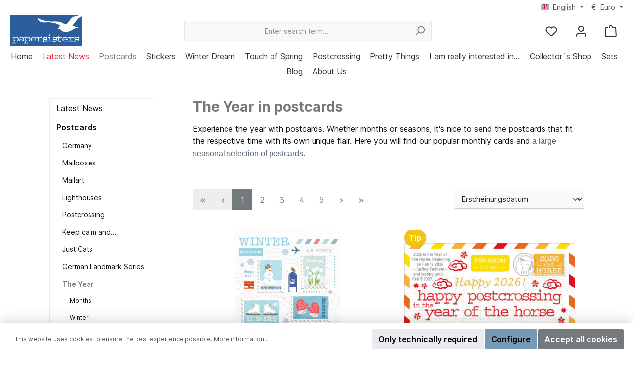

--- FILE ---
content_type: text/html; charset=UTF-8
request_url: https://www.papersisters.de/en/postcards/the-year/
body_size: 35041
content:

<!DOCTYPE html>

<html lang="en-GB"
      itemscope="itemscope"
      itemtype="https://schema.org/WebPage">

                            
    <head>
        		                            <meta charset="utf-8">
            
                            <meta name="viewport"
                      content="width=device-width, initial-scale=1, shrink-to-fit=no">
            
                            <meta name="author"
                      content="">
                <meta name="robots"
                      content="index,follow">
                <meta name="revisit-after"
                      content="15 days">
                <meta name="keywords"
                      content="postcrossing postcards Theyear Jahreskarten seasonal">
                <meta name="description"
                      content="Enjoy the best of each season with our lovely postcards">
            
                                                <meta property="og:url"
                          content="https://www.papersisters.de/en/postcards/the-year/">
                    <meta property="og:type"
                          content="website">
                    <meta property="og:site_name"
                          content="papersisters ">
                    <meta property="og:title"
                          content="The Year">
                    <meta property="og:description"
                          content="Enjoy the best of each season with our lovely postcards">
                    <meta property="og:image"
                          content="https://www.papersisters.de/media/3c/3b/31/1693913591/Logo-papersisters-2020.png?ts=1693913591">

                    <meta name="twitter:card"
                          content="summary">
                    <meta name="twitter:site"
                          content="papersisters ">
                    <meta name="twitter:title"
                          content="The Year">
                    <meta name="twitter:description"
                          content="Enjoy the best of each season with our lovely postcards">
                    <meta name="twitter:image"
                          content="https://www.papersisters.de/media/3c/3b/31/1693913591/Logo-papersisters-2020.png?ts=1693913591">
                            
                            <meta itemprop="copyrightHolder"
                      content="papersisters ">
                <meta itemprop="copyrightYear"
                      content="">
                <meta itemprop="isFamilyFriendly"
                      content="true">
                <meta itemprop="image"
                      content="https://www.papersisters.de/media/3c/3b/31/1693913591/Logo-papersisters-2020.png?ts=1693913591">
            
                                            <meta name="theme-color"
                      content="#ffffff">
                            
                                                <link rel="alternate" hreflang="de-DE" href="https://www.papersisters.de/postkarten/das-jahr/">
                                    <link rel="alternate" hreflang="de-DE" href="http://www.papersisters.de/postkarten/das-jahr/">
                                    <link rel="alternate" hreflang="de-DE" href="http://papersisters.de/postkarten/das-jahr/">
                                    <link rel="alternate" hreflang="x-default" href="https://papersisters.de/postkarten/das-jahr/">
                                    <link rel="alternate" hreflang="de-DE" href="https://papersisters.de/postkarten/das-jahr/">
                                    <link rel="alternate" hreflang="en-GB" href="https://papersisters.de/en/postcards/the-year/">
                                    <link rel="alternate" hreflang="en-GB" href="http://papersisters.de/en/postcards/the-year/">
                                    <link rel="alternate" hreflang="en-GB" href="http://www.papersisters.de/en/postcards/the-year/">
                                    <link rel="alternate" hreflang="en-GB" href="https://www.papersisters.de/en/postcards/the-year/">
                                    

	




    
        
                    <link rel="shortcut icon"
                  href="https://www.papersisters.de/media/a0/98/0e/1699288317/papersisters Favicon.png?ts=1699288317">
        
                                <link rel="apple-touch-icon"
                  sizes="180x180"
                  href="https://www.papersisters.de/media/a0/98/0e/1699288317/papersisters Favicon.png?ts=1699288317">
                    
                                    <link rel="canonical" href="https://www.papersisters.de/en/postcards/the-year/">
                    
                    <title itemprop="name">The Year</title>
        
        		                                                                <link rel="stylesheet"
                      href="https://www.papersisters.de/theme/78dab012772d4979563d9fbdf90e752a/css/all.css?1762526368">
                                    

	





        
        
    
            <!-- Custom css code -->
    <style>.cms-section .boxed {
    max-width: 1200px;
}</style>
    
                        <script>
        window.features = {"V6_5_0_0":true,"v6.5.0.0":true,"V6_6_0_0":true,"v6.6.0.0":true,"V6_7_0_0":false,"v6.7.0.0":false,"DISABLE_VUE_COMPAT":false,"disable.vue.compat":false,"ACCESSIBILITY_TWEAKS":false,"accessibility.tweaks":false,"ADMIN_VITE":false,"admin.vite":false,"TELEMETRY_METRICS":false,"telemetry.metrics":false,"CACHE_REWORK":false,"cache.rework":false};
    </script>
        
                                            
            <script>
            window.dataLayer = window.dataLayer || [];
            function gtag() { dataLayer.push(arguments); }

            (() => {
                const analyticsStorageEnabled = document.cookie.split(';').some((item) => item.trim().includes('google-analytics-enabled=1'));
                const adsEnabled = document.cookie.split(';').some((item) => item.trim().includes('google-ads-enabled=1'));

                // Always set a default consent for consent mode v2
                gtag('consent', 'default', {
                    'ad_user_data': adsEnabled ? 'granted' : 'denied',
                    'ad_storage': adsEnabled ? 'granted' : 'denied',
                    'ad_personalization': adsEnabled ? 'granted' : 'denied',
                    'analytics_storage': analyticsStorageEnabled ? 'granted' : 'denied'
                });
            })();
        </script>
            
                            
            
                
                                    <script>
                    window.useDefaultCookieConsent = true;
                </script>
                    
                                <script>
                window.activeNavigationId = '25123aa7a1a84e148584298dd6d38150';
                window.router = {
                    'frontend.cart.offcanvas': '/en/checkout/offcanvas',
                    'frontend.cookie.offcanvas': '/en/cookie/offcanvas',
                    'frontend.checkout.finish.page': '/en/checkout/finish',
                    'frontend.checkout.info': '/en/widgets/checkout/info',
                    'frontend.menu.offcanvas': '/en/widgets/menu/offcanvas',
                    'frontend.cms.page': '/en/widgets/cms',
                    'frontend.cms.navigation.page': '/en/widgets/cms/navigation',
                    'frontend.account.addressbook': '/en/widgets/account/address-book',
                    'frontend.country.country-data': '/en/country/country-state-data',
                    'frontend.app-system.generate-token': '/en/app-system/Placeholder/generate-token',
                    };
                window.salesChannelId = '71e61f702f1d41f89a4d51e266d86e31';
            </script>
        
                                <script>
                
                window.breakpoints = {"xs":0,"sm":576,"md":768,"lg":992,"xl":1200,"xxl":1400};
            </script>
        
                                    <script>
                    window.customerLoggedInState = 0;

                    window.wishlistEnabled = 1;
                </script>
                    
                            			<script src="https://www.papersisters.de/theme/83d4a4206c4f4f2aa86752d36df7f71e/assets/js/jquery-3.5.1.slim.min.js?1751980187"></script>
	
		        

    
                            <script>
                window.themeAssetsPublicPath = 'https://www.papersisters.de/theme/83d4a4206c4f4f2aa86752d36df7f71e/assets/';
            </script>
        
                                                            <script>
                        window.themeJsPublicPath = 'https://www.papersisters.de/theme/78dab012772d4979563d9fbdf90e752a/js/';
                    </script>
                                            <script type="text/javascript" src="https://www.papersisters.de/theme/78dab012772d4979563d9fbdf90e752a/js/storefront/storefront.js?1762526368" defer></script>
                                            <script type="text/javascript" src="https://www.papersisters.de/theme/78dab012772d4979563d9fbdf90e752a/js/swag-pay-pal/swag-pay-pal.js?1762526368" defer></script>
                                            <script type="text/javascript" src="https://www.papersisters.de/theme/78dab012772d4979563d9fbdf90e752a/js/pickware-dhl/pickware-dhl.js?1762526368" defer></script>
                                            <script type="text/javascript" src="https://www.papersisters.de/theme/78dab012772d4979563d9fbdf90e752a/js/pickware-shipping-bundle/pickware-shipping-bundle.js?1762526368" defer></script>
                                            <script type="text/javascript" src="https://www.papersisters.de/theme/78dab012772d4979563d9fbdf90e752a/js/zeobv-bundle-products/zeobv-bundle-products.js?1762526368" defer></script>
                                            <script type="text/javascript" src="https://www.papersisters.de/theme/78dab012772d4979563d9fbdf90e752a/js/diga-minimum-order-value/diga-minimum-order-value.js?1762526368" defer></script>
                                            <script type="text/javascript" src="https://www.papersisters.de/theme/78dab012772d4979563d9fbdf90e752a/js/cbax-modul-analytics/cbax-modul-analytics.js?1762526368" defer></script>
                                            <script type="text/javascript" src="https://www.papersisters.de/theme/78dab012772d4979563d9fbdf90e752a/js/shop-studio-blog/shop-studio-blog.js?1762526368" defer></script>
                                            <script type="text/javascript" src="https://www.papersisters.de/theme/78dab012772d4979563d9fbdf90e752a/js/tcinn-theme-ware-modern/tcinn-theme-ware-modern.js?1762526368" defer></script>
                                                        

    
    
        </head>

    <body class="is-ctl-navigation is-act-index themeware twt-modern twt-header-type-1 twt-full-width-boxed twt-is-cms-product-list">

            <div class="skip-to-content bg-primary-subtle text-primary-emphasis visually-hidden-focusable overflow-hidden">
            <div class="container d-flex justify-content-center">
                <a href="#content-main" class="skip-to-content-link d-inline-flex text-decoration-underline m-1 p-2 fw-bold gap-2">
                    Skip to main content
                </a>
            </div>
        </div>
    
    	
    																																																																																																																																																																																																																																																																																																																																																																																																																																													    
						                    <noscript class="noscript-main">
                
    <div role="alert"
                  class="alert alert-info alert-has-icon">
                                                                        
                                                                
        
        
        
                                    
        <span class="icon icon-info" aria-hidden="true">
                                        <svg xmlns="http://www.w3.org/2000/svg" xmlns:xlink="http://www.w3.org/1999/xlink" width="24" height="24" viewBox="0 0 24 24"><defs><path d="M12 7c.5523 0 1 .4477 1 1s-.4477 1-1 1-1-.4477-1-1 .4477-1 1-1zm1 9c0 .5523-.4477 1-1 1s-1-.4477-1-1v-5c0-.5523.4477-1 1-1s1 .4477 1 1v5zm11-4c0 6.6274-5.3726 12-12 12S0 18.6274 0 12 5.3726 0 12 0s12 5.3726 12 12zM12 2C6.4772 2 2 6.4772 2 12s4.4772 10 10 10 10-4.4772 10-10S17.5228 2 12 2z" id="icons-default-info" /></defs><use xlink:href="#icons-default-info" fill="#758CA3" fill-rule="evenodd" /></svg>
                    </span>

    
                                                        
                                    
                    <div class="alert-content-container">
                                                    
                                                        <div class="alert-content">                                                    To be able to use the full range of Shopware 6, we recommend activating Javascript in your browser.
                                                                </div>                
                                                                </div>
            </div>
            </noscript>
        
        		
		
		                
            <header class="header-main">
                                    <div class="container">
                            					            <div class="top-bar d-none d-lg-block">
        			
														<nav class="top-bar-nav" aria-label="Shop settings">
											                                        
            <div class="top-bar-nav-item top-bar-language">
                            <form method="post"
                      action="/en/checkout/language"
                      class="language-form"
                      data-form-auto-submit="true">
                                                                                            
                        <div class="languages-menu dropdown">
                            <button class="btn dropdown-toggle top-bar-nav-btn"
                                    type="button"
                                    id="languagesDropdown-top-bar"
                                    data-bs-toggle="dropdown"
                                    aria-haspopup="true"
                                    aria-expanded="false"
                                    aria-label="Change language (English is the current language)">
                                <span aria-hidden="true" class="top-bar-list-icon language-flag country-gb language-en"></span>
                                                                <span class="top-bar-nav-text">English</span>
                            </button>

                                                                                                <ul class="top-bar-list dropdown-menu dropdown-menu-end"
                                    aria-label="Available languages">
                                                                            
                                                                                                                        <li class="top-bar-list-item dropdown-item">
                                                                                                                    
                        <label class="top-bar-list-label"
                               for="top-bar-2fbb5fe2e29a4d70aa5854ce7ce3e20b">
                            <input id="top-bar-2fbb5fe2e29a4d70aa5854ce7ce3e20b"
                                   class="top-bar-list-radio"
                                   value="2fbb5fe2e29a4d70aa5854ce7ce3e20b"
                                   name="languageId"
                                   type="radio"
                                    >
                            <div class="top-bar-list-icon language-flag country-de language-de"></div>
                            Deutsch
                        </label>
                                                            </li>
                                                                            
                                                                                                                        <li class="top-bar-list-item dropdown-item item-checked active">
                                                                                                                    
                        <label class="top-bar-list-label"
                               for="top-bar-c18567e4f75b49d19ea6de66fd9decb2">
                            <input id="top-bar-c18567e4f75b49d19ea6de66fd9decb2"
                                   class="top-bar-list-radio"
                                   value="c18567e4f75b49d19ea6de66fd9decb2"
                                   name="languageId"
                                   type="radio"
                                     checked>
                            <div class="top-bar-list-icon language-flag country-gb language-en"></div>
                            English
                        </label>
                                                            </li>
                                                                    </ul>
                            

    
                            </div>

                        <input name="redirectTo" type="hidden" value="frontend.navigation.page">

                                                    <input name="redirectParameters[_httpCache]" type="hidden" value="1">
                                                    <input name="redirectParameters[navigationId]" type="hidden" value="25123aa7a1a84e148584298dd6d38150">
                                                            </form>
                    </div>
                        

	

											                                        
            <div class="top-bar-nav-item top-bar-currency">
                            <form method="post"
                      action="/en/checkout/configure"
                      class="currency-form"
                      data-form-auto-submit="true">
                                            <div class="currencies-menu dropdown">
                                                            <button class="btn dropdown-toggle top-bar-nav-btn"
                                        type="button"
                                        id="currenciesDropdown-top-bar"
                                        data-bs-toggle="dropdown"
                                        aria-haspopup="true"
                                        aria-expanded="false"
                                        aria-label="Change currency (Euro is the current currency)">
                                                                            <span aria-hidden="true">€</span>
                                                                                <span class="top-bar-nav-text">Euro</span>
                                                                    </button>
                            
                                                                                <ul class="top-bar-list dropdown-menu dropdown-menu-end"
                                    aria-label="Available currencies">
                                                                            
                                                            <div class="top-bar-list-item dropdown-item"
                         title="USD">
                                                    <label class="top-bar-list-label"
                                   for="top-bar-333774e158134597b459c8396701e219">
                                                                    <input class="top-bar-list-radio"
                                           id="top-bar-333774e158134597b459c8396701e219"
                                           value="333774e158134597b459c8396701e219"
                                           name="currencyId"
                                           type="radio"
                                            >
                                    $ USD
                                                            </label>
                                            </div>
                                                                                            
                                                            <div class="top-bar-list-item dropdown-item item-checked"
                         title="EUR">
                                                    <label class="top-bar-list-label"
                                   for="top-bar-b7d2554b0ce847cd82f3ac9bd1c0dfca">
                                                                    <input class="top-bar-list-radio"
                                           id="top-bar-b7d2554b0ce847cd82f3ac9bd1c0dfca"
                                           value="b7d2554b0ce847cd82f3ac9bd1c0dfca"
                                           name="currencyId"
                                           type="radio"
                                             checked>
                                    € EUR
                                                            </label>
                                            </div>
                                                                                    </ul>
                            

    
                                                            <input name="redirectTo"
                                       type="hidden"
                                       value="frontend.navigation.page">

                                                                    <input name="redirectParameters[_httpCache]"
                                           type="hidden"
                                           value="1">
                                                                    <input name="redirectParameters[navigationId]"
                                           type="hidden"
                                           value="25123aa7a1a84e148584298dd6d38150">
                                                                                    </div>
                                    </form>
                    </div>
                        

	

										



            
    				</nav>

			
			    </div>
    

	
    					        <div class="row align-items-center header-row">
                            <div class="col-12 col-lg-auto header-logo-col">
                        <div class="header-logo-main">
                    <a class="header-logo-main-link"
               href="/en/"
               title="Go to homepage">
                				                    <picture class="header-logo-picture">
                                                                            
                                                                            
                                                                                    <img src="https://www.papersisters.de/media/3c/3b/31/1693913591/Logo-papersisters-2020.png?ts=1693913591"
                                     alt="Go to homepage"
                                     class="img-fluid header-logo-main-img">
                                                                        </picture>
                
	
					
		            </a>
            </div>
                </div>
            
            					                <div class="col-12 order-2 col-sm order-sm-1 header-search-col">
                    <div class="row">
                        <div class="col-sm-auto d-none d-sm-block d-lg-none">
                                                            <div class="nav-main-toggle">
                                                                            <button
                                            class="btn nav-main-toggle-btn header-actions-btn"
                                            type="button"
                                            data-off-canvas-menu="true"
                                            aria-label="Menu"
                                        >
                                            				            
        
        
        
                                    
        <span class="icon icon-stack">
                                        <svg xmlns="http://www.w3.org/2000/svg" xmlns:xlink="http://www.w3.org/1999/xlink" width="24" height="24" viewBox="0 0 24 24"><defs><path d="M3 13c-.5523 0-1-.4477-1-1s.4477-1 1-1h18c.5523 0 1 .4477 1 1s-.4477 1-1 1H3zm0-7c-.5523 0-1-.4477-1-1s.4477-1 1-1h18c.5523 0 1 .4477 1 1s-.4477 1-1 1H3zm0 14c-.5523 0-1-.4477-1-1s.4477-1 1-1h18c.5523 0 1 .4477 1 1s-.4477 1-1 1H3z" id="icons-default-stack" /></defs><use xlink:href="#icons-default-stack" fill="#758CA3" fill-rule="evenodd" /></svg>
                    </span>

    
    	
		<span class="header-nav-main-toggle-label">
		Navigation
	</span>
                                        </button>
                                                                    </div>
                                                    </div>
                        <div class="col">
                            
    <div class="collapse"
         id="searchCollapse">
        <div class="header-search">
                            <form action="/en/search"
                      method="get"
                      data-search-widget="true"
                      data-search-widget-options="{&quot;searchWidgetMinChars&quot;:2}"
                      data-url="/en/suggest?search="
                      class="header-search-form">
                    		                        <div class="input-group">
                                                            <input type="search"
                                       name="search"
                                       class="form-control header-search-input"
                                       autocomplete="off"
                                       autocapitalize="off"
                                       placeholder="Enter search term..."
                                       aria-label="Enter search term..."
                                       value=""
                                >
                            
                            	<button type="submit"
			class="btn header-search-btn"
			aria-label="Search"
	>
		<span class="header-search-icon">
													            
        
        
        
                                    
        <span class="icon icon-search">
                                        <svg xmlns="http://www.w3.org/2000/svg" xmlns:xlink="http://www.w3.org/1999/xlink" width="24" height="24" viewBox="0 0 24 24"><defs><path d="M10.0944 16.3199 4.707 21.707c-.3905.3905-1.0237.3905-1.4142 0-.3905-.3905-.3905-1.0237 0-1.4142L8.68 14.9056C7.6271 13.551 7 11.8487 7 10c0-4.4183 3.5817-8 8-8s8 3.5817 8 8-3.5817 8-8 8c-1.8487 0-3.551-.627-4.9056-1.6801zM15 16c3.3137 0 6-2.6863 6-6s-2.6863-6-6-6-6 2.6863-6 6 2.6863 6 6 6z" id="icons-default-search" /></defs><use xlink:href="#icons-default-search" fill="#758CA3" fill-rule="evenodd" /></svg>
                    </span>

    
    					</span>
	</button>

                                                            <button class="btn header-close-btn js-search-close-btn d-none"
                                        type="button"
                                        aria-label="Close the dropdown search">
                                    <span class="header-close-icon">
                                                    
        
        
        
                                    
        <span class="icon icon-x">
                                        <svg xmlns="http://www.w3.org/2000/svg" xmlns:xlink="http://www.w3.org/1999/xlink" width="24" height="24" viewBox="0 0 24 24"><defs><path d="m10.5858 12-7.293-7.2929c-.3904-.3905-.3904-1.0237 0-1.4142.3906-.3905 1.0238-.3905 1.4143 0L12 10.5858l7.2929-7.293c.3905-.3904 1.0237-.3904 1.4142 0 .3905.3906.3905 1.0238 0 1.4143L13.4142 12l7.293 7.2929c.3904.3905.3904 1.0237 0 1.4142-.3906.3905-1.0238.3905-1.4143 0L12 13.4142l-7.2929 7.293c-.3905.3904-1.0237.3904-1.4142 0-.3905-.3906-.3905-1.0238 0-1.4143L10.5858 12z" id="icons-default-x" /></defs><use xlink:href="#icons-default-x" fill="#758CA3" fill-rule="evenodd" /></svg>
                    </span>

    
                                        </span>
                                </button>
                                                    </div>
                    

					                </form>
                    </div>
    </div>
                        </div>
                    </div>
                </div>
            

	
                            <div class="col-12 order-1 col-sm-auto order-sm-2 header-actions-col">
                    <div class="row g-0">
                        
		
	
						
			
																		
			
			
			<div class="d-block d-sm-none col">
		<div class="menu-button">

							<button
                    class="btn nav-main-toggle-btn header-actions-btn"
					type="button"
					data-off-canvas-menu="true"
					aria-label="Menu"
					title="Navigation"
				>
																														            
        
        
        
                                    
        <span class="icon icon-stack">
                                        <svg xmlns="http://www.w3.org/2000/svg" xmlns:xlink="http://www.w3.org/1999/xlink" width="24" height="24" viewBox="0 0 24 24"><use xlink:href="#icons-default-stack" fill="#758CA3" fill-rule="evenodd" /></svg>
                    </span>

    
    											
										<span class="header-nav-main-toggle-label">
						Navigation
					</span>
				</button>
			
		</div>
	</div>

                        		
		
					
					
	<div class="d-sm-none col-auto twt-search-col">
		  <div class="search-toggle">
				<button class="btn header-actions-btn search-toggle-btn js-search-toggle-btn collapsed"
						type="button"
						data-bs-toggle="collapse"
						data-bs-target="#searchCollapse"
						aria-expanded="false"
						aria-controls="searchCollapse"
						aria-label="Search"
				>
										<span class="header-search-toggle-icon">
                    														            
        
        
        
                                    
        <span class="icon icon-search">
                                        <svg xmlns="http://www.w3.org/2000/svg" xmlns:xlink="http://www.w3.org/1999/xlink" width="24" height="24" viewBox="0 0 24 24"><use xlink:href="#icons-default-search" fill="#758CA3" fill-rule="evenodd" /></svg>
                    </span>

    
    						
													            
        
        
        
                                    
        <span class="icon icon-x">
                                        <svg xmlns="http://www.w3.org/2000/svg" xmlns:xlink="http://www.w3.org/1999/xlink" width="24" height="24" viewBox="0 0 24 24"><use xlink:href="#icons-default-x" fill="#758CA3" fill-rule="evenodd" /></svg>
                    </span>

    
    											</span>

										<span class="header-search-toggle-name">
						Search
					</span>
				</button>
		  </div>
	 </div>

                                                    						                                <div class="col-auto">
                                    <div class="header-wishlist">
                                        <a class="btn header-wishlist-btn header-actions-btn"
                                           href="/en/wishlist"
                                           title="Wishlist"
                                           aria-label="Wishlist">
                                            			
							<span class="header-wishlist-icon">
									            
        
        
        
                                    
        <span class="icon icon-heart">
                                        <svg xmlns="http://www.w3.org/2000/svg" xmlns:xlink="http://www.w3.org/1999/xlink" width="24" height="24" viewBox="0 0 24 24"><defs><path d="M20.0139 12.2998c1.8224-1.8224 1.8224-4.7772 0-6.5996-1.8225-1.8225-4.7772-1.8225-6.5997 0L12 7.1144l-1.4142-1.4142c-1.8225-1.8225-4.7772-1.8225-6.5997 0-1.8224 1.8224-1.8224 4.7772 0 6.5996l7.519 7.519a.7.7 0 0 0 .9899 0l7.5189-7.519zm1.4142 1.4142-7.519 7.519c-1.0543 1.0544-2.7639 1.0544-3.8183 0L2.572 13.714c-2.6035-2.6035-2.6035-6.8245 0-9.428 2.6035-2.6035 6.8246-2.6035 9.4281 0 2.6035-2.6035 6.8246-2.6035 9.428 0 2.6036 2.6035 2.6036 6.8245 0 9.428z" id="icons-default-heart" /></defs><use xlink:href="#icons-default-heart" fill="#758CA3" fill-rule="evenodd" /></svg>
                    </span>

    
    							</span>
		
							<span class="header-wishlist-name">
				Wishlist
			</span>
		
		
		
		<span class="badge bg-primary header-wishlist-badge"
			  id="wishlist-basket"
			  data-wishlist-storage="true"
			  data-wishlist-storage-options="{&quot;listPath&quot;:&quot;\/en\/wishlist\/list&quot;,&quot;mergePath&quot;:&quot;\/en\/wishlist\/merge&quot;,&quot;pageletPath&quot;:&quot;\/en\/wishlist\/merge\/pagelet&quot;}"
			  data-wishlist-widget="true"
			  data-wishlist-widget-options="{&quot;showCounter&quot;:true}"
		></span>

	                                        </a>
                                    </div>
                                </div>
                            

	                        
                        						                            <div class="col-auto">
                                <div class="account-menu">
                                        <div class="dropdown">
        							<button class="btn account-menu-btn header-actions-btn"
				type="button"
				id="accountWidget"
				data-account-menu="true"
				data-bs-toggle="dropdown"
				aria-haspopup="true"
				aria-expanded="false"
				aria-label="My account"
				title="My account"
		>
						<span class="header-account-icon">
													            
        
        
        
                                    
        <span class="icon icon-avatar">
                                        <svg xmlns="http://www.w3.org/2000/svg" xmlns:xlink="http://www.w3.org/1999/xlink" width="24" height="24" viewBox="0 0 24 24"><defs><path d="M12 3C9.7909 3 8 4.7909 8 7c0 2.2091 1.7909 4 4 4 2.2091 0 4-1.7909 4-4 0-2.2091-1.7909-4-4-4zm0-2c3.3137 0 6 2.6863 6 6s-2.6863 6-6 6-6-2.6863-6-6 2.6863-6 6-6zM4 22.099c0 .5523-.4477 1-1 1s-1-.4477-1-1V20c0-2.7614 2.2386-5 5-5h10.0007c2.7614 0 5 2.2386 5 5v2.099c0 .5523-.4477 1-1 1s-1-.4477-1-1V20c0-1.6569-1.3431-3-3-3H7c-1.6569 0-3 1.3431-3 3v2.099z" id="icons-default-avatar" /></defs><use xlink:href="#icons-default-avatar" fill="#758CA3" fill-rule="evenodd" /></svg>
                    </span>

    
    							</span>

									<span class="header-account-name">
				My account
			</span>

								</button>

	
                    <div class="dropdown-menu dropdown-menu-end account-menu-dropdown js-account-menu-dropdown"
                 aria-labelledby="accountWidget">
                

        
            <div class="offcanvas-header">
                            <button class="btn btn-light offcanvas-close js-offcanvas-close">
                                                        
        
        
        
                                    
        <span class="icon icon-x icon-sm">
                                        <svg xmlns="http://www.w3.org/2000/svg" xmlns:xlink="http://www.w3.org/1999/xlink" width="24" height="24" viewBox="0 0 24 24"><use xlink:href="#icons-default-x" fill="#758CA3" fill-rule="evenodd" /></svg>
                    </span>

    
                        
                                            Close menu
                                    </button>
                    </div>
    
            <div class="offcanvas-body">
                <div class="account-menu">
                                    <div class="dropdown-header account-menu-header">
                    Your account
                </div>
                    
                                    <div class="account-menu-login">
                                            <a href="/en/account/login"
                           title="Log in"
                           class="btn btn-primary account-menu-login-button">
                            Log in
                        </a>
                    
                                            <div class="account-menu-register">
                            or <a href="/en/account/login"
                                                                            title="Sign up">sign up</a>
                        </div>
                                    </div>
                    
                    <div class="account-menu-links">
                    <div class="header-account-menu">
        <div class="card account-menu-inner">
                                        
                                                <nav class="list-group list-group-flush account-aside-list-group">
                                                                                    <a href="/en/account"
                                   title="Overview"
                                   class="list-group-item list-group-item-action account-aside-item"
                                   >
                                    Overview
                                </a>
                            
                                                            <a href="/en/account/profile"
                                   title="Your profile"
                                   class="list-group-item list-group-item-action account-aside-item"
                                   >
                                    Your profile
                                </a>
                            
                                                            <a href="/en/account/address"
                                   title="Addresses"
                                   class="list-group-item list-group-item-action account-aside-item"
                                   >
                                    Addresses
                                </a>
                            
                                                                                                                        <a href="/en/account/payment"
                                   title="Payment methods"
                                   class="list-group-item list-group-item-action account-aside-item"
                                   >
                                    Payment methods
                                </a>
                                                            
                                                            <a href="/en/account/order"
                                   title="Orders"
                                   class="list-group-item list-group-item-action account-aside-item"
                                   >
                                    Orders
                                </a>
                                                                        </nav>
                            
                                                </div>
    </div>
            </div>
            </div>
        </div>
                </div>
            </div>
                                </div>
                            </div>
                        

	
                        						                            <div class="col-auto">
                                <div
                                    class="header-cart"
                                    data-off-canvas-cart="true"
                                >
                                    <a class="btn header-cart-btn header-actions-btn"
                                       href="/en/checkout/cart"
                                       data-cart-widget="true"
                                       title="Shopping cart"
                                       aria-label="Shopping cart">
                                        					<span class="header-cart-icon">
							            
        
        
        
                                    
        <span class="icon icon-bag">
                                        <svg aria-label="Shopping cart" xmlns="http://www.w3.org/2000/svg" xmlns:xlink="http://www.w3.org/1999/xlink" width="24" height="24" viewBox="0 0 24 24"><defs><path d="M5.892 3c.5523 0 1 .4477 1 1s-.4477 1-1 1H3.7895a1 1 0 0 0-.9986.9475l-.7895 15c-.029.5515.3946 1.0221.9987 1.0525h17.8102c.5523 0 1-.4477.9986-1.0525l-.7895-15A1 1 0 0 0 20.0208 5H17.892c-.5523 0-1-.4477-1-1s.4477-1 1-1h2.1288c1.5956 0 2.912 1.249 2.9959 2.8423l.7894 15c.0035.0788.0035.0788.0042.1577 0 1.6569-1.3432 3-3 3H3c-.079-.0007-.079-.0007-.1577-.0041-1.6546-.0871-2.9253-1.499-2.8382-3.1536l.7895-15C.8775 4.249 2.1939 3 3.7895 3H5.892zm4 2c0 .5523-.4477 1-1 1s-1-.4477-1-1V3c0-1.6569 1.3432-3 3-3h2c1.6569 0 3 1.3431 3 3v2c0 .5523-.4477 1-1 1s-1-.4477-1-1V3c0-.5523-.4477-1-1-1h-2c-.5523 0-1 .4477-1 1v2z" id="icons-default-bag" /></defs><use xlink:href="#icons-default-bag" fill="#758CA3" fill-rule="evenodd" /></svg>
                    </span>

    
    
					</span>

				<span class="header-cart-name">
			Shopping cart
		</span>

				<span class="header-cart-total">
			€0.00*
		</span>

	                                    </a>
                                </div>
                            </div>
                        

	                    </div>
                </div>
                    </div>
    

	                    </div>
                            </header>
        

		
        	
		
										<div class="nav-main">
									<div class="container">

																											<div id="sticky-logo" class="d-none">
									<a href="/en/"
									   class="sticky-logo-main-link"
									   title="Go to homepage"
                                       									>
										<picture>

																																		<img src="https://www.papersisters.de/media/3c/3b/31/1693913591/Logo-papersisters-2020.png?ts=1693913591" alt="Go to homepage">
											
																																													
										</picture>
									</a>
								</div>
													
												
																			<span id="js-sticky-cart-position" class="d-none"></span>
						
																	</div>

										                        						    <div class="main-navigation"
         id="mainNavigation"
         data-flyout-menu="true">
                    <div class="container">
                                    <nav class="nav main-navigation-menu"
                        aria-label="Main navigation"
                        itemscope="itemscope"
                        itemtype="https://schema.org/SiteNavigationElement">
                        
                        										<a href="/en/"
			   class="nav-link main-navigation-link nav-item-075aad3b4ea84c3c9537a77fe0e9cff8 home-link"
			   itemprop="url"
			   title="Home"
			   aria-label="Home"
			>
														<div class="main-navigation-link-text">
						<span itemprop="name">Home</span>
					</div>

							</a>

		
	
                                                    
                                                                                            
                                	
													<a href="https://www.papersisters.de/en/latest-news/"
				   class="nav-link 1 main-navigation-link nav-item-241884bdb07348928fbdc5ba3eea9699 highlighted"
				   itemprop="url"
				   				   title="Latest News"
				   				>
					<div class="main-navigation-link-text">
						<span itemprop="name">Latest News</span>

																	</div>
				</a>
					
	
                                                                                            
                                	
													<a href="https://www.papersisters.de/en/postcards/"
				   class="nav-link 1 main-navigation-link nav-item-4dc1f678621743b597175e165f797daa active"
				   itemprop="url"
				   data-flyout-menu-trigger="4dc1f678621743b597175e165f797daa"				   title="Postcards"
				   				>
					<div class="main-navigation-link-text">
						<span itemprop="name">Postcards</span>

																	</div>
				</a>
					
	
                                                                                            
                                	
													<a href="https://www.papersisters.de/en/stickers/"
				   class="nav-link 1 main-navigation-link nav-item-cb6378e07baf4036ac92644608ad8f93"
				   itemprop="url"
				   data-flyout-menu-trigger="cb6378e07baf4036ac92644608ad8f93"				   title="Stickers"
				   				>
					<div class="main-navigation-link-text">
						<span itemprop="name">Stickers</span>

																	</div>
				</a>
					
	
                                                                                            
                                	
													<a href="https://www.papersisters.de/en/winter-dream/"
				   class="nav-link 1 main-navigation-link nav-item-57878aef631643e8ace84a7594cfdcf1"
				   itemprop="url"
				   				   title="Winter Dream"
				   				>
					<div class="main-navigation-link-text">
						<span itemprop="name">Winter Dream</span>

																	</div>
				</a>
					
	
                                                                                            
                                	
													<a href="https://www.papersisters.de/en/touch-of-spring/"
				   class="nav-link 1 main-navigation-link nav-item-7a8c075219a741eda5686718abe54a61"
				   itemprop="url"
				   				   title="Touch of Spring"
				   				>
					<div class="main-navigation-link-text">
						<span itemprop="name">Touch of Spring</span>

																	</div>
				</a>
					
	
                                                                                            
                                	
													<a href="https://www.papersisters.de/en/postcrossing/"
				   class="nav-link 1 main-navigation-link nav-item-b6be3c20b2e543aea859b10cd761d31f"
				   itemprop="url"
				   data-flyout-menu-trigger="b6be3c20b2e543aea859b10cd761d31f"				   title="Postcrossing"
				   				>
					<div class="main-navigation-link-text">
						<span itemprop="name">Postcrossing</span>

																	</div>
				</a>
					
	
                                                                                            
                                	
													<a href="https://www.papersisters.de/en/pretty-things/"
				   class="nav-link 1 main-navigation-link nav-item-b9341f930c254903a302771976de0de9"
				   itemprop="url"
				   data-flyout-menu-trigger="b9341f930c254903a302771976de0de9"				   title="Pretty Things"
				   				>
					<div class="main-navigation-link-text">
						<span itemprop="name">Pretty Things</span>

																	</div>
				</a>
					
	
                                                                                            
                                	
													<a href="https://www.papersisters.de/en/i-am-really-interested-in.../"
				   class="nav-link 1 main-navigation-link nav-item-0194979c7a8b7f92af2be91d111c98ca"
				   itemprop="url"
				   data-flyout-menu-trigger="0194979c7a8b7f92af2be91d111c98ca"				   title="I am really interested in..."
				   				>
					<div class="main-navigation-link-text">
						<span itemprop="name">I am really interested in...</span>

																	</div>
				</a>
					
	
                                                                                            
                                	
													<a href="https://www.papersisters.de/en/collector-s-shop/"
				   class="nav-link 1 main-navigation-link nav-item-0195242b2ac073a091fcda9075ae6b54"
				   itemprop="url"
				   				   title="Collector`s Shop"
				   				>
					<div class="main-navigation-link-text">
						<span itemprop="name">Collector`s Shop</span>

																	</div>
				</a>
					
	
                                                                                            
                                	
													<a href="https://www.papersisters.de/en/sets/"
				   class="nav-link 1 main-navigation-link nav-item-042fe9feef834234baba9f1d862af9db"
				   itemprop="url"
				   				   title="Sets"
				   				>
					<div class="main-navigation-link-text">
						<span itemprop="name">Sets</span>

																	</div>
				</a>
					
	
                                                                                            
                                	
													<a href="https://www.papersisters.de/en/blog/"
				   class="nav-link 1 main-navigation-link nav-item-4a01e623da3a4b73bcb330b6b53c231a"
				   itemprop="url"
				   				   title="Blog"
				   				>
					<div class="main-navigation-link-text">
						<span itemprop="name">Blog</span>

																	</div>
				</a>
					
	
                                                                                            
                                	
													<a href="https://www.papersisters.de/en/about-us/"
				   class="nav-link 1 main-navigation-link nav-item-32bacab845fe43139a43ffcefe940f12"
				   itemprop="url"
				   				   title="About Us"
				   				>
					<div class="main-navigation-link-text">
						<span itemprop="name">About Us</span>

																	</div>
				</a>
					
	
                                                                        </nav>
                
                                                                                                                                                                                                                                                                                                                                                                                                                                                                                                                                                                                                                                                                                                                                                                                                                                                                                                                                                
                                                                        <div class="navigation-flyouts">
                                                                                                                                                                                                                                                                                    <div class="navigation-flyout"
                                                     data-flyout-menu-id="4dc1f678621743b597175e165f797daa">
                                                    <div class="container">
                                                                                                                            
            <div class="row navigation-flyout-bar">
                            <div class="col">
                    <div class="navigation-flyout-category-link">
                                                                                    <a class="nav-link"
                                   href="https://www.papersisters.de/en/postcards/"
                                   itemprop="url"
                                   title="Postcards">
                                                                            Show all Postcards
                                                    
        
        
        
                
        <span class="icon icon-arrow-right icon-primary">
                                        <svg xmlns="http://www.w3.org/2000/svg" xmlns:xlink="http://www.w3.org/1999/xlink" width="16" height="16" viewBox="0 0 16 16"><defs><path id="icons-solid-arrow-right" d="M6.7071 6.2929c-.3905-.3905-1.0237-.3905-1.4142 0-.3905.3905-.3905 1.0237 0 1.4142l3 3c.3905.3905 1.0237.3905 1.4142 0l3-3c.3905-.3905.3905-1.0237 0-1.4142-.3905-.3905-1.0237-.3905-1.4142 0L9 8.5858l-2.2929-2.293z" /></defs><use transform="rotate(-90 9 8.5)" xlink:href="#icons-solid-arrow-right" fill="#758CA3" fill-rule="evenodd" /></svg>
                    </span>

    
                                                                        </a>
                                                                        </div>
                </div>
            
                            <div class="col-auto">
                    <div class="navigation-flyout-close js-close-flyout-menu">
                                                                                                
        
        
        
                                    
        <span class="icon icon-x">
                                        <svg xmlns="http://www.w3.org/2000/svg" xmlns:xlink="http://www.w3.org/1999/xlink" width="24" height="24" viewBox="0 0 24 24"><use xlink:href="#icons-default-x" fill="#758CA3" fill-rule="evenodd" /></svg>
                    </span>

    
                                                                            </div>
                </div>
                    </div>
    
            <div class="row navigation-flyout-content">
                            <div class="col">
                    <div class="navigation-flyout-categories">
                                                        
                    
    
    <div class="row navigation-flyout-categories is-level-0">
                                            
                            <div class="col-3 navigation-flyout-col">
                                <a href="https://www.papersisters.de/en/postcards/germany/"
           class="nav-item nav-link navigation-flyout-link is-level-0"
           itemprop="url"
           title="Germany"
                   >
            <span itemprop="name">Germany</span>

                                </a>

    
                                                                            
        
    
    <div class="navigation-flyout-categories is-level-1">
                                            
                            <div class="navigation-flyout-col">
                                <a href="https://www.papersisters.de/en/postcards/germany/country-and-people/"
           class="nav-item nav-link navigation-flyout-link is-level-1"
           itemprop="url"
           title="Country and People"
                   >
            <span itemprop="name">Country and People</span>

                                </a>

    
                                                                            
        
    
    <div class="navigation-flyout-categories is-level-2">
            </div>
                                                            </div>
                                                        
                            <div class="navigation-flyout-col">
                                <a href="https://www.papersisters.de/en/postcards/germany/ticket-to.../"
           class="nav-item nav-link navigation-flyout-link is-level-1"
           itemprop="url"
           title="Ticket to..."
                   >
            <span itemprop="name">Ticket to...</span>

                                </a>

    
                                                                            
        
    
    <div class="navigation-flyout-categories is-level-2">
            </div>
                                                            </div>
                                                        
                            <div class="navigation-flyout-col">
                                <a href="https://www.papersisters.de/en/postcards/germany/traditions/"
           class="nav-item nav-link navigation-flyout-link is-level-1"
           itemprop="url"
           title="Traditions"
                   >
            <span itemprop="name">Traditions</span>

                                </a>

    
                                                                            
        
    
    <div class="navigation-flyout-categories is-level-2">
            </div>
                                                            </div>
                                                        
                            <div class="navigation-flyout-col">
                                <a href="https://www.papersisters.de/en/postcards/germany/puzzle/"
           class="nav-item nav-link navigation-flyout-link is-level-1"
           itemprop="url"
           title="Puzzle"
                   >
            <span itemprop="name">Puzzle</span>

                                </a>

    
                                                                            
        
    
    <div class="navigation-flyout-categories is-level-2">
            </div>
                                                            </div>
                        </div>
                                                            </div>
                                                        
                            <div class="col-3 navigation-flyout-col">
                                <a href="https://www.papersisters.de/en/postcards/mailboxes/"
           class="nav-item nav-link navigation-flyout-link is-level-0"
           itemprop="url"
           title="Mailboxes"
                   >
            <span itemprop="name">Mailboxes</span>

                                </a>

    
                                                                            
        
    
    <div class="navigation-flyout-categories is-level-1">
            </div>
                                                            </div>
                                                        
                            <div class="col-3 navigation-flyout-col">
                                <a href="https://www.papersisters.de/en/postcards/mailart/"
           class="nav-item nav-link navigation-flyout-link is-level-0"
           itemprop="url"
           title="Mailart"
                   >
            <span itemprop="name">Mailart</span>

                                </a>

    
                                                                            
        
    
    <div class="navigation-flyout-categories is-level-1">
            </div>
                                                            </div>
                                                        
                            <div class="col-3 navigation-flyout-col">
                                <a href="https://www.papersisters.de/en/postcards/lighthouses/"
           class="nav-item nav-link navigation-flyout-link is-level-0"
           itemprop="url"
           title="Lighthouses"
                   >
            <span itemprop="name">Lighthouses</span>

                                </a>

    
                                                                            
        
    
    <div class="navigation-flyout-categories is-level-1">
            </div>
                                                            </div>
                                                        
                            <div class="col-3 navigation-flyout-col">
                                <a href="https://www.papersisters.de/en/postcards/postcrossing/"
           class="nav-item nav-link navigation-flyout-link is-level-0"
           itemprop="url"
           title="Postcrossing"
                   >
            <span itemprop="name">Postcrossing</span>

                                </a>

    
                                                                            
        
    
    <div class="navigation-flyout-categories is-level-1">
                                            
                            <div class="navigation-flyout-col">
                                <a href="https://www.papersisters.de/en/postcards/postcrossing/happy-postcrossing-hpc/"
           class="nav-item nav-link navigation-flyout-link is-level-1"
           itemprop="url"
           title="Happy Postcrossing HPC"
                   >
            <span itemprop="name">Happy Postcrossing HPC</span>

                                </a>

    
                                                                            
        
    
    <div class="navigation-flyout-categories is-level-2">
            </div>
                                                            </div>
                                                        
                            <div class="navigation-flyout-col">
                                <a href="https://www.papersisters.de/en/postcards/postcrossing/postcrossing-puzzle/"
           class="nav-item nav-link navigation-flyout-link is-level-1"
           itemprop="url"
           title="Postcrossing Puzzle"
                   >
            <span itemprop="name">Postcrossing Puzzle</span>

                                </a>

    
                                                                            
        
    
    <div class="navigation-flyout-categories is-level-2">
            </div>
                                                            </div>
                                                        
                            <div class="navigation-flyout-col">
                                <a href="https://www.papersisters.de/en/postcards/postcrossing/life-of-a-postcrosser/"
           class="nav-item nav-link navigation-flyout-link is-level-1"
           itemprop="url"
           title="Life of a Postcrosser"
                   >
            <span itemprop="name">Life of a Postcrosser</span>

                                </a>

    
                                                                            
        
    
    <div class="navigation-flyout-categories is-level-2">
            </div>
                                                            </div>
                                                        
                            <div class="navigation-flyout-col">
                                <a href="https://www.papersisters.de/en/postcards/postcrossing/more-postcrossing/"
           class="nav-item nav-link navigation-flyout-link is-level-1"
           itemprop="url"
           title="More Postcrossing"
                   >
            <span itemprop="name">More Postcrossing</span>

                                </a>

    
                                                                            
        
    
    <div class="navigation-flyout-categories is-level-2">
            </div>
                                                            </div>
                        </div>
                                                            </div>
                                                        
                            <div class="col-3 navigation-flyout-col">
                                <a href="https://www.papersisters.de/en/postcards/keep-calm-and.../"
           class="nav-item nav-link navigation-flyout-link is-level-0"
           itemprop="url"
           title="Keep calm and..."
                   >
            <span itemprop="name">Keep calm and...</span>

                                </a>

    
                                                                            
        
    
    <div class="navigation-flyout-categories is-level-1">
                                            
                            <div class="navigation-flyout-col">
                                <a href="https://www.papersisters.de/en/postcards/keep-calm-and.../keep-calm/"
           class="nav-item nav-link navigation-flyout-link is-level-1"
           itemprop="url"
           title="Keep calm"
                   >
            <span itemprop="name">Keep calm</span>

                                </a>

    
                                                                            
        
    
    <div class="navigation-flyout-categories is-level-2">
            </div>
                                                            </div>
                                                        
                            <div class="navigation-flyout-col">
                                <a href="https://www.papersisters.de/en/postcards/keep-calm-and.../keep-calm-and-discover-germany/"
           class="nav-item nav-link navigation-flyout-link is-level-1"
           itemprop="url"
           title="Keep calm and discover Germany"
                   >
            <span itemprop="name">Keep calm and discover Germany</span>

                                </a>

    
                                                                            
        
    
    <div class="navigation-flyout-categories is-level-2">
            </div>
                                                            </div>
                        </div>
                                                            </div>
                                                        
                            <div class="col-3 navigation-flyout-col">
                                <a href="https://www.papersisters.de/en/postcards/just-cats/"
           class="nav-item nav-link navigation-flyout-link is-level-0"
           itemprop="url"
           title="Just Cats"
                   >
            <span itemprop="name">Just Cats</span>

                                </a>

    
                                                                            
        
    
    <div class="navigation-flyout-categories is-level-1">
            </div>
                                                            </div>
                                                        
                            <div class="col-3 navigation-flyout-col">
                                <a href="https://www.papersisters.de/en/postcards/german-landmark-series/"
           class="nav-item nav-link navigation-flyout-link is-level-0"
           itemprop="url"
           title="German Landmark Series"
                   >
            <span itemprop="name">German Landmark Series</span>

                                </a>

    
                                                                            
        
    
    <div class="navigation-flyout-categories is-level-1">
                                            
                            <div class="navigation-flyout-col">
                                <a href="https://www.papersisters.de/en/postcards/german-landmark-series/gls-english/"
           class="nav-item nav-link navigation-flyout-link is-level-1"
           itemprop="url"
           title="GLS English"
                   >
            <span itemprop="name">GLS English</span>

                                </a>

    
                                                                            
        
    
    <div class="navigation-flyout-categories is-level-2">
            </div>
                                                            </div>
                                                        
                            <div class="navigation-flyout-col">
                                <a href="https://www.papersisters.de/en/postcards/german-landmark-series/gls-german/"
           class="nav-item nav-link navigation-flyout-link is-level-1"
           itemprop="url"
           title="GLS German"
                   >
            <span itemprop="name">GLS German</span>

                                </a>

    
                                                                            
        
    
    <div class="navigation-flyout-categories is-level-2">
            </div>
                                                            </div>
                        </div>
                                                            </div>
                                                        
                            <div class="col-3 navigation-flyout-col">
                                <a href="https://www.papersisters.de/en/postcards/the-year/"
           class="nav-item nav-link navigation-flyout-link is-level-0 active"
           itemprop="url"
           title="The Year"
                   >
            <span itemprop="name">The Year</span>

                                </a>

    
                                                                            
        
    
    <div class="navigation-flyout-categories is-level-1">
                                            
                            <div class="navigation-flyout-col">
                                <a href="https://www.papersisters.de/en/postcards/the-year/months/"
           class="nav-item nav-link navigation-flyout-link is-level-1"
           itemprop="url"
           title="Months"
                   >
            <span itemprop="name">Months</span>

                                </a>

    
                                                                            
        
    
    <div class="navigation-flyout-categories is-level-2">
            </div>
                                                            </div>
                                                        
                            <div class="navigation-flyout-col">
                                <a href="https://www.papersisters.de/en/postcards/the-year/winter/"
           class="nav-item nav-link navigation-flyout-link is-level-1"
           itemprop="url"
           title="Winter"
                   >
            <span itemprop="name">Winter</span>

                                </a>

    
                                                                            
        
    
    <div class="navigation-flyout-categories is-level-2">
            </div>
                                                            </div>
                                                        
                            <div class="navigation-flyout-col">
                                <a href="https://www.papersisters.de/en/postcards/the-year/spring/"
           class="nav-item nav-link navigation-flyout-link is-level-1"
           itemprop="url"
           title="Spring"
                   >
            <span itemprop="name">Spring</span>

                                </a>

    
                                                                            
        
    
    <div class="navigation-flyout-categories is-level-2">
            </div>
                                                            </div>
                                                        
                            <div class="navigation-flyout-col">
                                <a href="https://www.papersisters.de/en/postcards/the-year/summer/"
           class="nav-item nav-link navigation-flyout-link is-level-1"
           itemprop="url"
           title="Summer"
                   >
            <span itemprop="name">Summer</span>

                                </a>

    
                                                                            
        
    
    <div class="navigation-flyout-categories is-level-2">
            </div>
                                                            </div>
                                                        
                            <div class="navigation-flyout-col">
                                <a href="https://www.papersisters.de/en/postcards/the-year/autumn/"
           class="nav-item nav-link navigation-flyout-link is-level-1"
           itemprop="url"
           title="Autumn"
                   >
            <span itemprop="name">Autumn</span>

                                </a>

    
                                                                            
        
    
    <div class="navigation-flyout-categories is-level-2">
            </div>
                                                            </div>
                                                        
                            <div class="navigation-flyout-col">
                                <a href="https://www.papersisters.de/en/postcards/the-year/christmas/"
           class="nav-item nav-link navigation-flyout-link is-level-1"
           itemprop="url"
           title="Christmas"
                   >
            <span itemprop="name">Christmas</span>

                                </a>

    
                                                                            
        
    
    <div class="navigation-flyout-categories is-level-2">
            </div>
                                                            </div>
                        </div>
                                                            </div>
                                                        
                            <div class="col-3 navigation-flyout-col">
                                <a href="https://www.papersisters.de/en/postcards/special-occasions/"
           class="nav-item nav-link navigation-flyout-link is-level-0"
           itemprop="url"
           title="Special Occasions"
                   >
            <span itemprop="name">Special Occasions</span>

                                </a>

    
                                                                            
        
    
    <div class="navigation-flyout-categories is-level-1">
            </div>
                                                            </div>
                                                        
                            <div class="col-3 navigation-flyout-col">
                                <a href="https://www.papersisters.de/en/postcards/love-and-peace/"
           class="nav-item nav-link navigation-flyout-link is-level-0"
           itemprop="url"
           title="Love and Peace"
                   >
            <span itemprop="name">Love and Peace</span>

                                </a>

    
                                                                            
        
    
    <div class="navigation-flyout-categories is-level-1">
            </div>
                                                            </div>
                                                        
                            <div class="col-3 navigation-flyout-col">
                                <a href="https://www.papersisters.de/en/postcards/international/"
           class="nav-item nav-link navigation-flyout-link is-level-0"
           itemprop="url"
           title="International"
                   >
            <span itemprop="name">International</span>

                                </a>

    
                                                                            
        
    
    <div class="navigation-flyout-categories is-level-1">
            </div>
                                                            </div>
                                                        
                            <div class="col-3 navigation-flyout-col">
                                <a href="https://www.papersisters.de/en/postcards/vintage-travel-style/"
           class="nav-item nav-link navigation-flyout-link is-level-0"
           itemprop="url"
           title="Vintage Travel Style"
                   >
            <span itemprop="name">Vintage Travel Style</span>

                                </a>

    
                                                                            
        
    
    <div class="navigation-flyout-categories is-level-1">
            </div>
                                                            </div>
                                                        
                            <div class="col-3 navigation-flyout-col">
                                <a href="https://www.papersisters.de/en/postcards/sets-and-bundles/"
           class="nav-item nav-link navigation-flyout-link is-level-0"
           itemprop="url"
           title="Sets and Bundles"
                   >
            <span itemprop="name">Sets and Bundles</span>

                                </a>

    
                                                                            
        
    
    <div class="navigation-flyout-categories is-level-1">
            </div>
                                                            </div>
                                                        
                            <div class="col-3 navigation-flyout-col">
                                <a href="https://www.papersisters.de/en/postcards/maximum-cards/"
           class="nav-item nav-link navigation-flyout-link is-level-0"
           itemprop="url"
           title="Maximum Cards"
                   >
            <span itemprop="name">Maximum Cards</span>

                                </a>

    
                                                                            
        
    
    <div class="navigation-flyout-categories is-level-1">
            </div>
                                                            </div>
                        </div>
                                            </div>
                </div>
            
                                                </div>
                                                                                                                </div>
                                                </div>
                                                                                                                                                                                                                                                            <div class="navigation-flyout"
                                                     data-flyout-menu-id="cb6378e07baf4036ac92644608ad8f93">
                                                    <div class="container">
                                                                                                                            
            <div class="row navigation-flyout-bar">
                            <div class="col">
                    <div class="navigation-flyout-category-link">
                                                                                    <a class="nav-link"
                                   href="https://www.papersisters.de/en/stickers/"
                                   itemprop="url"
                                   title="Stickers">
                                                                            Show all Stickers
                                                    
        
        
        
                
        <span class="icon icon-arrow-right icon-primary">
                                        <svg xmlns="http://www.w3.org/2000/svg" xmlns:xlink="http://www.w3.org/1999/xlink" width="16" height="16" viewBox="0 0 16 16"><use transform="rotate(-90 9 8.5)" xlink:href="#icons-solid-arrow-right" fill="#758CA3" fill-rule="evenodd" /></svg>
                    </span>

    
                                                                        </a>
                                                                        </div>
                </div>
            
                            <div class="col-auto">
                    <div class="navigation-flyout-close js-close-flyout-menu">
                                                                                                
        
        
        
                                    
        <span class="icon icon-x">
                                        <svg xmlns="http://www.w3.org/2000/svg" xmlns:xlink="http://www.w3.org/1999/xlink" width="24" height="24" viewBox="0 0 24 24"><use xlink:href="#icons-default-x" fill="#758CA3" fill-rule="evenodd" /></svg>
                    </span>

    
                                                                            </div>
                </div>
                    </div>
    
            <div class="row navigation-flyout-content">
                            <div class="col">
                    <div class="navigation-flyout-categories">
                                                        
                    
    
    <div class="row navigation-flyout-categories is-level-0">
                                            
                            <div class="col-3 navigation-flyout-col">
                                <a href="https://www.papersisters.de/en/stickers/id-stickers/"
           class="nav-item nav-link navigation-flyout-link is-level-0"
           itemprop="url"
           title="ID Stickers"
                   >
            <span itemprop="name">ID Stickers</span>

                                </a>

    
                                                                            
        
    
    <div class="navigation-flyout-categories is-level-1">
            </div>
                                                            </div>
                                                        
                            <div class="col-3 navigation-flyout-col">
                                <a href="https://www.papersisters.de/en/stickers/airmail/"
           class="nav-item nav-link navigation-flyout-link is-level-0"
           itemprop="url"
           title="Airmail"
                   >
            <span itemprop="name">Airmail</span>

                                </a>

    
                                                                            
        
    
    <div class="navigation-flyout-categories is-level-1">
            </div>
                                                            </div>
                                                        
                            <div class="col-3 navigation-flyout-col">
                                <a href="https://www.papersisters.de/en/stickers/more-stickers/"
           class="nav-item nav-link navigation-flyout-link is-level-0"
           itemprop="url"
           title="More Stickers"
                   >
            <span itemprop="name">More Stickers</span>

                                </a>

    
                                                                            
        
    
    <div class="navigation-flyout-categories is-level-1">
            </div>
                                                            </div>
                                                        
                            <div class="col-3 navigation-flyout-col">
                                <a href="https://www.papersisters.de/en/stickers/winter/"
           class="nav-item nav-link navigation-flyout-link is-level-0"
           itemprop="url"
           title="Winter"
                   >
            <span itemprop="name">Winter</span>

                                </a>

    
                                                                            
        
    
    <div class="navigation-flyout-categories is-level-1">
            </div>
                                                            </div>
                                                        
                            <div class="col-3 navigation-flyout-col">
                                <a href="https://www.papersisters.de/en/stickers/spring/"
           class="nav-item nav-link navigation-flyout-link is-level-0"
           itemprop="url"
           title="Spring"
                   >
            <span itemprop="name">Spring</span>

                                </a>

    
                                                                            
        
    
    <div class="navigation-flyout-categories is-level-1">
            </div>
                                                            </div>
                                                        
                            <div class="col-3 navigation-flyout-col">
                                <a href="https://www.papersisters.de/en/stickers/summer/"
           class="nav-item nav-link navigation-flyout-link is-level-0"
           itemprop="url"
           title="Summer"
                   >
            <span itemprop="name">Summer</span>

                                </a>

    
                                                                            
        
    
    <div class="navigation-flyout-categories is-level-1">
            </div>
                                                            </div>
                                                        
                            <div class="col-3 navigation-flyout-col">
                                <a href="https://www.papersisters.de/en/stickers/world-postcard-day/"
           class="nav-item nav-link navigation-flyout-link is-level-0"
           itemprop="url"
           title="World Postcard Day"
                   >
            <span itemprop="name">World Postcard Day</span>

                                </a>

    
                                                                            
        
    
    <div class="navigation-flyout-categories is-level-1">
            </div>
                                                            </div>
                                                        
                            <div class="col-3 navigation-flyout-col">
                                <a href="https://www.papersisters.de/en/stickers/autumn/"
           class="nav-item nav-link navigation-flyout-link is-level-0"
           itemprop="url"
           title="Autumn"
                   >
            <span itemprop="name">Autumn</span>

                                </a>

    
                                                                            
        
    
    <div class="navigation-flyout-categories is-level-1">
            </div>
                                                            </div>
                                                        
                            <div class="col-3 navigation-flyout-col">
                                <a href="https://www.papersisters.de/en/stickers/christmas/"
           class="nav-item nav-link navigation-flyout-link is-level-0"
           itemprop="url"
           title="Christmas"
                   >
            <span itemprop="name">Christmas</span>

                                </a>

    
                                                                            
        
    
    <div class="navigation-flyout-categories is-level-1">
            </div>
                                                            </div>
                        </div>
                                            </div>
                </div>
            
                                                </div>
                                                                                                                </div>
                                                </div>
                                                                                                                                                                                                                                                                                                                                                                                                                    <div class="navigation-flyout"
                                                     data-flyout-menu-id="b6be3c20b2e543aea859b10cd761d31f">
                                                    <div class="container">
                                                                                                                            
            <div class="row navigation-flyout-bar">
                            <div class="col">
                    <div class="navigation-flyout-category-link">
                                                                                    <a class="nav-link"
                                   href="https://www.papersisters.de/en/postcrossing/"
                                   itemprop="url"
                                   title="Postcrossing">
                                                                            Show all Postcrossing
                                                    
        
        
        
                
        <span class="icon icon-arrow-right icon-primary">
                                        <svg xmlns="http://www.w3.org/2000/svg" xmlns:xlink="http://www.w3.org/1999/xlink" width="16" height="16" viewBox="0 0 16 16"><use transform="rotate(-90 9 8.5)" xlink:href="#icons-solid-arrow-right" fill="#758CA3" fill-rule="evenodd" /></svg>
                    </span>

    
                                                                        </a>
                                                                        </div>
                </div>
            
                            <div class="col-auto">
                    <div class="navigation-flyout-close js-close-flyout-menu">
                                                                                                
        
        
        
                                    
        <span class="icon icon-x">
                                        <svg xmlns="http://www.w3.org/2000/svg" xmlns:xlink="http://www.w3.org/1999/xlink" width="24" height="24" viewBox="0 0 24 24"><use xlink:href="#icons-default-x" fill="#758CA3" fill-rule="evenodd" /></svg>
                    </span>

    
                                                                            </div>
                </div>
                    </div>
    
            <div class="row navigation-flyout-content">
                            <div class="col">
                    <div class="navigation-flyout-categories">
                                                        
                    
    
    <div class="row navigation-flyout-categories is-level-0">
                                            
                            <div class="col-3 navigation-flyout-col">
                                <a href="https://www.papersisters.de/en/postcrossing/life-of-a-postcrosser/"
           class="nav-item nav-link navigation-flyout-link is-level-0"
           itemprop="url"
           title="Life of a Postcrosser"
                   >
            <span itemprop="name">Life of a Postcrosser</span>

                                </a>

    
                                                                            
        
    
    <div class="navigation-flyout-categories is-level-1">
            </div>
                                                            </div>
                                                        
                            <div class="col-3 navigation-flyout-col">
                                <a href="https://www.papersisters.de/en/postcrossing/happy-postcrossing/"
           class="nav-item nav-link navigation-flyout-link is-level-0"
           itemprop="url"
           title="Happy Postcrossing"
                   >
            <span itemprop="name">Happy Postcrossing</span>

                                </a>

    
                                                                            
        
    
    <div class="navigation-flyout-categories is-level-1">
            </div>
                                                            </div>
                                                        
                            <div class="col-3 navigation-flyout-col">
                                <a href="https://www.papersisters.de/en/postcrossing/postcrossing-rubberstamps/"
           class="nav-item nav-link navigation-flyout-link is-level-0"
           itemprop="url"
           title="Postcrossing Rubberstamps"
                   >
            <span itemprop="name">Postcrossing Rubberstamps</span>

                                </a>

    
                                                                            
        
    
    <div class="navigation-flyout-categories is-level-1">
            </div>
                                                            </div>
                                                        
                            <div class="col-3 navigation-flyout-col">
                                <a href="https://www.papersisters.de/en/postcrossing/even-more/"
           class="nav-item nav-link navigation-flyout-link is-level-0"
           itemprop="url"
           title="Even more"
                   >
            <span itemprop="name">Even more</span>

                                </a>

    
                                                                            
        
    
    <div class="navigation-flyout-categories is-level-1">
            </div>
                                                            </div>
                                                        
                            <div class="col-3 navigation-flyout-col">
                                <a href="https://www.papersisters.de/en/postcrossing/postcrossing-puzzle/"
           class="nav-item nav-link navigation-flyout-link is-level-0"
           itemprop="url"
           title="Postcrossing Puzzle"
                   >
            <span itemprop="name">Postcrossing Puzzle</span>

                                </a>

    
                                                                            
        
    
    <div class="navigation-flyout-categories is-level-1">
            </div>
                                                            </div>
                        </div>
                                            </div>
                </div>
            
                                                </div>
                                                                                                                </div>
                                                </div>
                                                                                                                                                                                                                                                            <div class="navigation-flyout"
                                                     data-flyout-menu-id="b9341f930c254903a302771976de0de9">
                                                    <div class="container">
                                                                                                                            
            <div class="row navigation-flyout-bar">
                            <div class="col">
                    <div class="navigation-flyout-category-link">
                                                                                    <a class="nav-link"
                                   href="https://www.papersisters.de/en/pretty-things/"
                                   itemprop="url"
                                   title="Pretty Things">
                                                                            Show all Pretty Things
                                                    
        
        
        
                
        <span class="icon icon-arrow-right icon-primary">
                                        <svg xmlns="http://www.w3.org/2000/svg" xmlns:xlink="http://www.w3.org/1999/xlink" width="16" height="16" viewBox="0 0 16 16"><use transform="rotate(-90 9 8.5)" xlink:href="#icons-solid-arrow-right" fill="#758CA3" fill-rule="evenodd" /></svg>
                    </span>

    
                                                                        </a>
                                                                        </div>
                </div>
            
                            <div class="col-auto">
                    <div class="navigation-flyout-close js-close-flyout-menu">
                                                                                                
        
        
        
                                    
        <span class="icon icon-x">
                                        <svg xmlns="http://www.w3.org/2000/svg" xmlns:xlink="http://www.w3.org/1999/xlink" width="24" height="24" viewBox="0 0 24 24"><use xlink:href="#icons-default-x" fill="#758CA3" fill-rule="evenodd" /></svg>
                    </span>

    
                                                                            </div>
                </div>
                    </div>
    
            <div class="row navigation-flyout-content">
                            <div class="col">
                    <div class="navigation-flyout-categories">
                                                        
                    
    
    <div class="row navigation-flyout-categories is-level-0">
                                            
                            <div class="col-3 navigation-flyout-col">
                                <a href="https://www.papersisters.de/en/pretty-things/washi-tape/"
           class="nav-item nav-link navigation-flyout-link is-level-0"
           itemprop="url"
           title="Washi Tape"
                   >
            <span itemprop="name">Washi Tape</span>

                                </a>

    
                                                                            
        
    
    <div class="navigation-flyout-categories is-level-1">
            </div>
                                                            </div>
                                                        
                            <div class="col-3 navigation-flyout-col">
                                <a href="https://www.papersisters.de/en/pretty-things/rubberstamps/"
           class="nav-item nav-link navigation-flyout-link is-level-0"
           itemprop="url"
           title="Rubberstamps"
                   >
            <span itemprop="name">Rubberstamps</span>

                                </a>

    
                                                                            
        
    
    <div class="navigation-flyout-categories is-level-1">
                                            
                            <div class="navigation-flyout-col">
                                <a href="https://www.papersisters.de/en/pretty-things/rubberstamps/rubberstamps/"
           class="nav-item nav-link navigation-flyout-link is-level-1"
           itemprop="url"
           title="Rubberstamps"
                   >
            <span itemprop="name">Rubberstamps</span>

                                </a>

    
                                                                            
        
    
    <div class="navigation-flyout-categories is-level-2">
            </div>
                                                            </div>
                                                        
                            <div class="navigation-flyout-col">
                                <a href="https://www.papersisters.de/en/pretty-things/rubberstamps/ink-pads/"
           class="nav-item nav-link navigation-flyout-link is-level-1"
           itemprop="url"
           title="Ink Pads"
                   >
            <span itemprop="name">Ink Pads</span>

                                </a>

    
                                                                            
        
    
    <div class="navigation-flyout-categories is-level-2">
            </div>
                                                            </div>
                        </div>
                                                            </div>
                                                        
                            <div class="col-3 navigation-flyout-col">
                                <a href="https://www.papersisters.de/en/pretty-things/papertraveler/"
           class="nav-item nav-link navigation-flyout-link is-level-0"
           itemprop="url"
           title="papertraveler"
                   >
            <span itemprop="name">papertraveler</span>

                                </a>

    
                                                                            
        
    
    <div class="navigation-flyout-categories is-level-1">
            </div>
                                                            </div>
                                                        
                            <div class="col-3 navigation-flyout-col">
                                <a href="https://www.papersisters.de/en/pretty-things/papersisters-box/"
           class="nav-item nav-link navigation-flyout-link is-level-0"
           itemprop="url"
           title="papersisters Box"
                   >
            <span itemprop="name">papersisters Box</span>

                                </a>

    
                                                                            
        
    
    <div class="navigation-flyout-categories is-level-1">
            </div>
                                                            </div>
                                                        
                            <div class="col-3 navigation-flyout-col">
                                <a href="https://www.papersisters.de/en/pretty-things/booklets-folder-and-more/"
           class="nav-item nav-link navigation-flyout-link is-level-0"
           itemprop="url"
           title="Booklets, Folder and more"
                   >
            <span itemprop="name">Booklets, Folder and more</span>

                                </a>

    
                                                                            
        
    
    <div class="navigation-flyout-categories is-level-1">
            </div>
                                                            </div>
                                                        
                            <div class="col-3 navigation-flyout-col">
                                <a href="https://www.papersisters.de/en/pretty-things/artistamps/"
           class="nav-item nav-link navigation-flyout-link is-level-0"
           itemprop="url"
           title="Artistamps"
                   >
            <span itemprop="name">Artistamps</span>

                                </a>

    
                                                                            
        
    
    <div class="navigation-flyout-categories is-level-1">
            </div>
                                                            </div>
                                                        
                            <div class="col-3 navigation-flyout-col">
                                <a href="https://www.papersisters.de/en/pretty-things/pens/"
           class="nav-item nav-link navigation-flyout-link is-level-0"
           itemprop="url"
           title="Pens"
                   >
            <span itemprop="name">Pens</span>

                                </a>

    
                                                                            
        
    
    <div class="navigation-flyout-categories is-level-1">
            </div>
                                                            </div>
                                                        
                            <div class="col-3 navigation-flyout-col">
                                <a href="https://www.papersisters.de/en/pretty-things/voucher/"
           class="nav-item nav-link navigation-flyout-link is-level-0"
           itemprop="url"
           title="Voucher"
                   >
            <span itemprop="name">Voucher</span>

                                </a>

    
                                                                            
        
    
    <div class="navigation-flyout-categories is-level-1">
            </div>
                                                            </div>
                                                        
                            <div class="col-3 navigation-flyout-col">
                                <a href="https://www.papersisters.de/en/pretty-things/bits-and-pieces/"
           class="nav-item nav-link navigation-flyout-link is-level-0"
           itemprop="url"
           title="Bits and Pieces"
                   >
            <span itemprop="name">Bits and Pieces</span>

                                </a>

    
                                                                            
        
    
    <div class="navigation-flyout-categories is-level-1">
            </div>
                                                            </div>
                        </div>
                                            </div>
                </div>
            
                                                </div>
                                                                                                                </div>
                                                </div>
                                                                                                                                                                                                                                                            <div class="navigation-flyout"
                                                     data-flyout-menu-id="0194979c7a8b7f92af2be91d111c98ca">
                                                    <div class="container">
                                                                                                                            
            <div class="row navigation-flyout-bar">
                            <div class="col">
                    <div class="navigation-flyout-category-link">
                                                                                    <a class="nav-link"
                                   href="https://www.papersisters.de/en/i-am-really-interested-in.../"
                                   itemprop="url"
                                   title="I am really interested in...">
                                                                            Show all I am really interested in...
                                                    
        
        
        
                
        <span class="icon icon-arrow-right icon-primary">
                                        <svg xmlns="http://www.w3.org/2000/svg" xmlns:xlink="http://www.w3.org/1999/xlink" width="16" height="16" viewBox="0 0 16 16"><use transform="rotate(-90 9 8.5)" xlink:href="#icons-solid-arrow-right" fill="#758CA3" fill-rule="evenodd" /></svg>
                    </span>

    
                                                                        </a>
                                                                        </div>
                </div>
            
                            <div class="col-auto">
                    <div class="navigation-flyout-close js-close-flyout-menu">
                                                                                                
        
        
        
                                    
        <span class="icon icon-x">
                                        <svg xmlns="http://www.w3.org/2000/svg" xmlns:xlink="http://www.w3.org/1999/xlink" width="24" height="24" viewBox="0 0 24 24"><use xlink:href="#icons-default-x" fill="#758CA3" fill-rule="evenodd" /></svg>
                    </span>

    
                                                                            </div>
                </div>
                    </div>
    
            <div class="row navigation-flyout-content">
                            <div class="col">
                    <div class="navigation-flyout-categories">
                                                        
                    
    
    <div class="row navigation-flyout-categories is-level-0">
                                            
                            <div class="col-3 navigation-flyout-col">
                                <a href="https://www.papersisters.de/en/i-am-really-interested-in.../cats/"
           class="nav-item nav-link navigation-flyout-link is-level-0"
           itemprop="url"
           title="Cats"
                   >
            <span itemprop="name">Cats</span>

                                </a>

    
                                                                            
        
    
    <div class="navigation-flyout-categories is-level-1">
            </div>
                                                            </div>
                                                        
                            <div class="col-3 navigation-flyout-col">
                                <a href="https://www.papersisters.de/en/i-am-really-interested-in.../pride/"
           class="nav-item nav-link navigation-flyout-link is-level-0"
           itemprop="url"
           title="Pride"
                   >
            <span itemprop="name">Pride</span>

                                </a>

    
                                                                            
        
    
    <div class="navigation-flyout-categories is-level-1">
            </div>
                                                            </div>
                                                        
                            <div class="col-3 navigation-flyout-col">
                                <a href="https://www.papersisters.de/en/i-am-really-interested-in.../books/"
           class="nav-item nav-link navigation-flyout-link is-level-0"
           itemprop="url"
           title="Books"
                   >
            <span itemprop="name">Books</span>

                                </a>

    
                                                                            
        
    
    <div class="navigation-flyout-categories is-level-1">
            </div>
                                                            </div>
                                                        
                            <div class="col-3 navigation-flyout-col">
                                <a href="https://www.papersisters.de/en/i-am-really-interested-in.../mailboxes/"
           class="nav-item nav-link navigation-flyout-link is-level-0"
           itemprop="url"
           title="Mailboxes"
                   >
            <span itemprop="name">Mailboxes</span>

                                </a>

    
                                                                            
        
    
    <div class="navigation-flyout-categories is-level-1">
            </div>
                                                            </div>
                                                        
                            <div class="col-3 navigation-flyout-col">
                                <a href="https://www.papersisters.de/en/i-am-really-interested-in.../lighthouses-and-the-sea/"
           class="nav-item nav-link navigation-flyout-link is-level-0"
           itemprop="url"
           title="Lighthouses and the Sea"
                   >
            <span itemprop="name">Lighthouses and the Sea</span>

                                </a>

    
                                                                            
        
    
    <div class="navigation-flyout-categories is-level-1">
            </div>
                                                            </div>
                                                        
                            <div class="col-3 navigation-flyout-col">
                                <a href="https://www.papersisters.de/en/i-am-really-interested-in.../food-and-drinks/"
           class="nav-item nav-link navigation-flyout-link is-level-0"
           itemprop="url"
           title="Food and Drinks"
                   >
            <span itemprop="name">Food and Drinks</span>

                                </a>

    
                                                                            
        
    
    <div class="navigation-flyout-categories is-level-1">
            </div>
                                                            </div>
                                                        
                            <div class="col-3 navigation-flyout-col">
                                <a href="https://www.papersisters.de/en/i-am-really-interested-in.../airmail/"
           class="nav-item nav-link navigation-flyout-link is-level-0"
           itemprop="url"
           title="Airmail"
                   >
            <span itemprop="name">Airmail</span>

                                </a>

    
                                                                            
        
    
    <div class="navigation-flyout-categories is-level-1">
            </div>
                                                            </div>
                                                        
                            <div class="col-3 navigation-flyout-col">
                                <a href="https://www.papersisters.de/en/i-am-really-interested-in.../nature-and-animals/"
           class="nav-item nav-link navigation-flyout-link is-level-0"
           itemprop="url"
           title="Nature and Animals"
                   >
            <span itemprop="name">Nature and Animals</span>

                                </a>

    
                                                                            
        
    
    <div class="navigation-flyout-categories is-level-1">
            </div>
                                                            </div>
                                                        
                            <div class="col-3 navigation-flyout-col">
                                <a href="https://www.papersisters.de/en/i-am-really-interested-in.../netherlands/"
           class="nav-item nav-link navigation-flyout-link is-level-0"
           itemprop="url"
           title="Netherlands"
                   >
            <span itemprop="name">Netherlands</span>

                                </a>

    
                                                                            
        
    
    <div class="navigation-flyout-categories is-level-1">
            </div>
                                                            </div>
                                                        
                            <div class="col-3 navigation-flyout-col">
                                <a href="https://www.papersisters.de/en/i-am-really-interested-in.../austria/"
           class="nav-item nav-link navigation-flyout-link is-level-0"
           itemprop="url"
           title="Austria"
                   >
            <span itemprop="name">Austria</span>

                                </a>

    
                                                                            
        
    
    <div class="navigation-flyout-categories is-level-1">
            </div>
                                                            </div>
                                                        
                            <div class="col-3 navigation-flyout-col">
                                <a href="https://www.papersisters.de/en/i-am-really-interested-in.../switzerland/"
           class="nav-item nav-link navigation-flyout-link is-level-0"
           itemprop="url"
           title="Switzerland"
                   >
            <span itemprop="name">Switzerland</span>

                                </a>

    
                                                                            
        
    
    <div class="navigation-flyout-categories is-level-1">
            </div>
                                                            </div>
                                                        
                            <div class="col-3 navigation-flyout-col">
                                <a href="https://www.papersisters.de/en/i-am-really-interested-in.../united-states-of-america/"
           class="nav-item nav-link navigation-flyout-link is-level-0"
           itemprop="url"
           title="United States of America"
                   >
            <span itemprop="name">United States of America</span>

                                </a>

    
                                                                            
        
    
    <div class="navigation-flyout-categories is-level-1">
            </div>
                                                            </div>
                                                        
                            <div class="col-3 navigation-flyout-col">
                                <a href="https://www.papersisters.de/en/i-am-really-interested-in.../lunar-new-year/"
           class="nav-item nav-link navigation-flyout-link is-level-0"
           itemprop="url"
           title="Lunar New Year"
                   >
            <span itemprop="name">Lunar New Year</span>

                                </a>

    
                                                                            
        
    
    <div class="navigation-flyout-categories is-level-1">
            </div>
                                                            </div>
                                                        
                            <div class="col-3 navigation-flyout-col">
                                <a href="https://www.papersisters.de/en/i-am-really-interested-in.../world-postcard-day/"
           class="nav-item nav-link navigation-flyout-link is-level-0"
           itemprop="url"
           title="World Postcard Day"
                   >
            <span itemprop="name">World Postcard Day</span>

                                </a>

    
                                                                            
        
    
    <div class="navigation-flyout-categories is-level-1">
                                            
                            <div class="navigation-flyout-col">
                                <a href="https://www.papersisters.de/en/i-am-really-interested-in.../world-postcard-day/wpd-stamp-series/"
           class="nav-item nav-link navigation-flyout-link is-level-1"
           itemprop="url"
           title="WPD Stamp Series"
                   >
            <span itemprop="name">WPD Stamp Series</span>

                                </a>

    
                                                                            
        
    
    <div class="navigation-flyout-categories is-level-2">
            </div>
                                                            </div>
                                                        
                            <div class="navigation-flyout-col">
                                <a href="https://www.papersisters.de/en/i-am-really-interested-in.../world-postcard-day/postcards-for-world-postcard-day/"
           class="nav-item nav-link navigation-flyout-link is-level-1"
           itemprop="url"
           title="Postcards for World Postcard Day"
                   >
            <span itemprop="name">Postcards for World Postcard Day</span>

                                </a>

    
                                                                            
        
    
    <div class="navigation-flyout-categories is-level-2">
            </div>
                                                            </div>
                                                        
                            <div class="navigation-flyout-col">
                                <a href="https://www.papersisters.de/en/i-am-really-interested-in.../world-postcard-day/decorate-for-world-postcard-day/"
           class="nav-item nav-link navigation-flyout-link is-level-1"
           itemprop="url"
           title="Decorate for World Postcard Day"
                   >
            <span itemprop="name">Decorate for World Postcard Day</span>

                                </a>

    
                                                                            
        
    
    <div class="navigation-flyout-categories is-level-2">
            </div>
                                                            </div>
                                                        
                            <div class="navigation-flyout-col">
                                <a href="https://www.papersisters.de/en/i-am-really-interested-in.../world-postcard-day/just-cats/"
           class="nav-item nav-link navigation-flyout-link is-level-1"
           itemprop="url"
           title="Just Cats"
                   >
            <span itemprop="name">Just Cats</span>

                                </a>

    
                                                                            
        
    
    <div class="navigation-flyout-categories is-level-2">
            </div>
                                                            </div>
                        </div>
                                                            </div>
                                                        
                            <div class="col-3 navigation-flyout-col">
                                <a href="https://www.papersisters.de/en/i-am-really-interested-in.../papersisters-fanshop/"
           class="nav-item nav-link navigation-flyout-link is-level-0"
           itemprop="url"
           title="papersisters Fanshop"
                   >
            <span itemprop="name">papersisters Fanshop</span>

                                </a>

    
                                                                            
        
    
    <div class="navigation-flyout-categories is-level-1">
            </div>
                                                            </div>
                        </div>
                                            </div>
                </div>
            
                                                </div>
                                                                                                                </div>
                                                </div>
                                                                                                                                                                                                                                                                                                                                                                                                                                                                                                    </div>
                                                                                        </div>
            </div>


	                    
							</div>

		
	
	
		
		
                                    <div class="d-none js-navigation-offcanvas-initial-content">
                                            

        
            <div class="offcanvas-header">
                            <button class="btn btn-light offcanvas-close js-offcanvas-close">
                                                        
        
        
        
                                    
        <span class="icon icon-x icon-sm">
                                        <svg xmlns="http://www.w3.org/2000/svg" xmlns:xlink="http://www.w3.org/1999/xlink" width="24" height="24" viewBox="0 0 24 24"><use xlink:href="#icons-default-x" fill="#758CA3" fill-rule="evenodd" /></svg>
                    </span>

    
                        
                                            Close menu
                                    </button>
                    </div>
    
            <div class="offcanvas-body">
                                                <nav class="nav navigation-offcanvas-actions">
                                
            <div class="top-bar-nav-item top-bar-language">
                            <form method="post"
                      action="/en/checkout/language"
                      class="language-form"
                      data-form-auto-submit="true">
                                                                                            
                        <div class="languages-menu dropdown">
                            <button class="btn dropdown-toggle top-bar-nav-btn"
                                    type="button"
                                    id="languagesDropdown-offcanvas"
                                    data-bs-toggle="dropdown"
                                    aria-haspopup="true"
                                    aria-expanded="false"
                                    aria-label="Change language (English is the current language)">
                                <span aria-hidden="true" class="top-bar-list-icon language-flag country-gb language-en"></span>
                                                                <span class="top-bar-nav-text">English</span>
                            </button>

                                                                                                <ul class="top-bar-list dropdown-menu dropdown-menu-end"
                                    aria-label="Available languages">
                                                                            
                                                                                                                        <li class="top-bar-list-item dropdown-item">
                                                                                                                    
                        <label class="top-bar-list-label"
                               for="offcanvas-2fbb5fe2e29a4d70aa5854ce7ce3e20b">
                            <input id="offcanvas-2fbb5fe2e29a4d70aa5854ce7ce3e20b"
                                   class="top-bar-list-radio"
                                   value="2fbb5fe2e29a4d70aa5854ce7ce3e20b"
                                   name="languageId"
                                   type="radio"
                                    >
                            <div class="top-bar-list-icon language-flag country-de language-de"></div>
                            Deutsch
                        </label>
                                                            </li>
                                                                            
                                                                                                                        <li class="top-bar-list-item dropdown-item item-checked active">
                                                                                                                    
                        <label class="top-bar-list-label"
                               for="offcanvas-c18567e4f75b49d19ea6de66fd9decb2">
                            <input id="offcanvas-c18567e4f75b49d19ea6de66fd9decb2"
                                   class="top-bar-list-radio"
                                   value="c18567e4f75b49d19ea6de66fd9decb2"
                                   name="languageId"
                                   type="radio"
                                     checked>
                            <div class="top-bar-list-icon language-flag country-gb language-en"></div>
                            English
                        </label>
                                                            </li>
                                                                    </ul>
                            

    
                            </div>

                        <input name="redirectTo" type="hidden" value="frontend.navigation.page">

                                                    <input name="redirectParameters[_httpCache]" type="hidden" value="1">
                                                    <input name="redirectParameters[navigationId]" type="hidden" value="25123aa7a1a84e148584298dd6d38150">
                                                            </form>
                    </div>
                
                                
            <div class="top-bar-nav-item top-bar-currency">
                            <form method="post"
                      action="/en/checkout/configure"
                      class="currency-form"
                      data-form-auto-submit="true">
                                            <div class="currencies-menu dropdown">
                                                            <button class="btn dropdown-toggle top-bar-nav-btn"
                                        type="button"
                                        id="currenciesDropdown-offcanvas"
                                        data-bs-toggle="dropdown"
                                        aria-haspopup="true"
                                        aria-expanded="false"
                                        aria-label="Change currency (Euro is the current currency)">
                                                                            <span aria-hidden="true">€</span>
                                                                                <span class="top-bar-nav-text">Euro</span>
                                                                    </button>
                            
                                                                                <ul class="top-bar-list dropdown-menu dropdown-menu-end"
                                    aria-label="Available currencies">
                                                                            
                                                            <div class="top-bar-list-item dropdown-item"
                         title="USD">
                                                    <label class="top-bar-list-label"
                                   for="offcanvas-333774e158134597b459c8396701e219">
                                                                    <input class="top-bar-list-radio"
                                           id="offcanvas-333774e158134597b459c8396701e219"
                                           value="333774e158134597b459c8396701e219"
                                           name="currencyId"
                                           type="radio"
                                            >
                                    $ USD
                                                            </label>
                                            </div>
                                                                                            
                                                            <div class="top-bar-list-item dropdown-item item-checked"
                         title="EUR">
                                                    <label class="top-bar-list-label"
                                   for="offcanvas-b7d2554b0ce847cd82f3ac9bd1c0dfca">
                                                                    <input class="top-bar-list-radio"
                                           id="offcanvas-b7d2554b0ce847cd82f3ac9bd1c0dfca"
                                           value="b7d2554b0ce847cd82f3ac9bd1c0dfca"
                                           name="currencyId"
                                           type="radio"
                                             checked>
                                    € EUR
                                                            </label>
                                            </div>
                                                                                    </ul>
                            

    
                                                            <input name="redirectTo"
                                       type="hidden"
                                       value="frontend.navigation.page">

                                                                    <input name="redirectParameters[_httpCache]"
                                           type="hidden"
                                           value="1">
                                                                    <input name="redirectParameters[navigationId]"
                                           type="hidden"
                                           value="25123aa7a1a84e148584298dd6d38150">
                                                                                    </div>
                                    </form>
                    </div>
                        </nav>
    

    
    
    <div class="navigation-offcanvas-container js-navigation-offcanvas">
        <div class="navigation-offcanvas-overlay-content js-navigation-offcanvas-overlay-content">
                                <a class="nav-item nav-link is-home-link navigation-offcanvas-link js-navigation-offcanvas-link"
       href="/en/widgets/menu/offcanvas"
       itemprop="url"
       title="Show all categories">
                    <span class="navigation-offcanvas-link-icon js-navigation-offcanvas-loading-icon">
                            
        
        
        
                                    
        <span class="icon icon-stack">
                                        <svg xmlns="http://www.w3.org/2000/svg" xmlns:xlink="http://www.w3.org/1999/xlink" width="24" height="24" viewBox="0 0 24 24"><use xlink:href="#icons-default-stack" fill="#758CA3" fill-rule="evenodd" /></svg>
                    </span>

    
                </span>
            <span itemprop="name">
                Show all categories
            </span>
            </a>

                    <a class="nav-item nav-link navigation-offcanvas-headline"
       href="https://www.papersisters.de/en/postcards/the-year/"
              itemprop="url">
                    <span itemprop="name">
                The Year
            </span>
            </a>

                    
    <a class="nav-item nav-link is-back-link navigation-offcanvas-link js-navigation-offcanvas-link"
       href="/en/widgets/menu/offcanvas?navigationId=4dc1f678621743b597175e165f797daa"
       itemprop="url"
       title="Back">
                    <span class="navigation-offcanvas-link-icon js-navigation-offcanvas-loading-icon">
                                        
        
        
        
                
        <span class="icon icon-arrow-medium-left icon-sm" aria-hidden="true">
                                        <svg xmlns="http://www.w3.org/2000/svg" xmlns:xlink="http://www.w3.org/1999/xlink" width="16" height="16" viewBox="0 0 16 16"><defs><path id="icons-solid-arrow-medium-left" d="M4.7071 5.2929c-.3905-.3905-1.0237-.3905-1.4142 0-.3905.3905-.3905 1.0237 0 1.4142l4 4c.3905.3905 1.0237.3905 1.4142 0l4-4c.3905-.3905.3905-1.0237 0-1.4142-.3905-.3905-1.0237-.3905-1.4142 0L8 8.5858l-3.2929-3.293z" /></defs><use transform="matrix(0 -1 -1 0 16 16)" xlink:href="#icons-solid-arrow-medium-left" fill="#758CA3" fill-rule="evenodd" /></svg>
                    </span>

    
                        </span>

            <span itemprop="name">
            Back
        </span>
            </a>
            
            <ul class="list-unstyled navigation-offcanvas-list">
                                    
    <li class="navigation-offcanvas-list-item">
                    <a class="nav-item nav-link navigation-offcanvas-link is-current-category"
               href="https://www.papersisters.de/en/postcards/the-year/"
               itemprop="url"
                              title="The Year">
                                    <span itemprop="name">
                    Show The Year
                </span>
                            </a>
            </li>
                
                                                    
    <li class="navigation-offcanvas-list-item">
                    <a class="navigation-offcanvas-link nav-item nav-link"
               href="https://www.papersisters.de/en/postcards/the-year/months/"
                               itemprop="url"
                               title="Months">
                                    <span itemprop="name">Months</span>
                                                </a>
            </li>
                                    
    <li class="navigation-offcanvas-list-item">
                    <a class="navigation-offcanvas-link nav-item nav-link"
               href="https://www.papersisters.de/en/postcards/the-year/winter/"
                               itemprop="url"
                               title="Winter">
                                    <span itemprop="name">Winter</span>
                                                </a>
            </li>
                                    
    <li class="navigation-offcanvas-list-item">
                    <a class="navigation-offcanvas-link nav-item nav-link"
               href="https://www.papersisters.de/en/postcards/the-year/spring/"
                               itemprop="url"
                               title="Spring">
                                    <span itemprop="name">Spring</span>
                                                </a>
            </li>
                                    
    <li class="navigation-offcanvas-list-item">
                    <a class="navigation-offcanvas-link nav-item nav-link"
               href="https://www.papersisters.de/en/postcards/the-year/summer/"
                               itemprop="url"
                               title="Summer">
                                    <span itemprop="name">Summer</span>
                                                </a>
            </li>
                                    
    <li class="navigation-offcanvas-list-item">
                    <a class="navigation-offcanvas-link nav-item nav-link"
               href="https://www.papersisters.de/en/postcards/the-year/autumn/"
                               itemprop="url"
                               title="Autumn">
                                    <span itemprop="name">Autumn</span>
                                                </a>
            </li>
                                    
    <li class="navigation-offcanvas-list-item">
                    <a class="navigation-offcanvas-link nav-item nav-link"
               href="https://www.papersisters.de/en/postcards/the-year/christmas/"
                               itemprop="url"
                               title="Christmas">
                                    <span itemprop="name">Christmas</span>
                                                </a>
            </li>
                            </ul>
        </div>
    </div>
        </div>
                                        </div>
                    
                    <main class="content-main" id="content-main">
                                    <div class="flashbags container">
                                            </div>
                
                    <div class="container-main">
                        
        
                                        
        
            
    
        
        
            
        
            
        
                
                            
        
        
        
        

        
                        
                                    
                                            
                        
                            
            
                                                                        <div class="cms-page">
                                            
    <div class="cms-sections">
                                            
            
            
            
                                        
                                    
                            <div class="cms-section  pos-0 cms-section-sidebar"
                     style="">

                                
    <div class="cms-section-sidebar cms-section-sidebar-mobile-wrap boxed row">

                
                
        
        
        
    <div class="cms-section-sidebar-sidebar-content col-lg-4 col-xl-3">
        
                                        
                    
                                                
            
            
            
        
                    
                
                
    
    
    
    
            
                
                
            
    <div class="cms-block  pos-2 cms-block-category-navigation"
         style="">
                            
                
                    <div class="cms-block-container"
                 style="padding: 20px 20px 20px 20px;">
                                    <div class="cms-block-container-row row cms-row has--sidebar">
                            
    <div class="col-12" data-cms-element-id="018ec882c86d717f960de5cd655cd872">
                            
            <div class="cms-element-category-navigation">
                    <div class="category-navigation-box">
                                        
                
            <ul class="category-navigation level-0">
                                                <li class="category-navigation-entry">
                                                                                                            
                                    <a class="category-navigation-link"
                                        href="https://www.papersisters.de/en/latest-news/"
                                        >
                                                                                    Latest News
                                                                            </a>
                                                                                                        </li>
                                                                <li class="category-navigation-entry">
                                                                                                                        <a class="category-navigation-link in-path"
                                        href="https://www.papersisters.de/en/postcards/"
                                        >
                                                                                    Postcards
                                                                            </a>
                                                            
                                                                                                    
    
            <ul class="category-navigation level-1">
                                                <li class="category-navigation-entry">
                                                                                                            
                                    <a class="category-navigation-link"
                                        href="https://www.papersisters.de/en/postcards/germany/"
                                        >
                                                                                    Germany
                                                                            </a>
                                                                                                        </li>
                                                                <li class="category-navigation-entry">
                                                                                                            
                                    <a class="category-navigation-link"
                                        href="https://www.papersisters.de/en/postcards/mailboxes/"
                                        >
                                                                                    Mailboxes
                                                                            </a>
                                                                                                        </li>
                                                                <li class="category-navigation-entry">
                                                                                                            
                                    <a class="category-navigation-link"
                                        href="https://www.papersisters.de/en/postcards/mailart/"
                                        >
                                                                                    Mailart
                                                                            </a>
                                                                                                        </li>
                                                                <li class="category-navigation-entry">
                                                                                                            
                                    <a class="category-navigation-link"
                                        href="https://www.papersisters.de/en/postcards/lighthouses/"
                                        >
                                                                                    Lighthouses
                                                                            </a>
                                                                                                        </li>
                                                                <li class="category-navigation-entry">
                                                                                                            
                                    <a class="category-navigation-link"
                                        href="https://www.papersisters.de/en/postcards/postcrossing/"
                                        >
                                                                                    Postcrossing
                                                                            </a>
                                                                                                        </li>
                                                                <li class="category-navigation-entry">
                                                                                                            
                                    <a class="category-navigation-link"
                                        href="https://www.papersisters.de/en/postcards/keep-calm-and.../"
                                        >
                                                                                    Keep calm and...
                                                                            </a>
                                                                                                        </li>
                                                                <li class="category-navigation-entry">
                                                                                                            
                                    <a class="category-navigation-link"
                                        href="https://www.papersisters.de/en/postcards/just-cats/"
                                        >
                                                                                    Just Cats
                                                                            </a>
                                                                                                        </li>
                                                                <li class="category-navigation-entry">
                                                                                                            
                                    <a class="category-navigation-link"
                                        href="https://www.papersisters.de/en/postcards/german-landmark-series/"
                                        >
                                                                                    German Landmark Series
                                                                            </a>
                                                                                                        </li>
                                                                <li class="category-navigation-entry">
                                                                                                                        <a class="category-navigation-link is-active"
                                        href="https://www.papersisters.de/en/postcards/the-year/"
                                        >
                                                                                    The Year
                                                                            </a>
                                                            
                                                                                                    
    
            <ul class="category-navigation level-2">
                                                <li class="category-navigation-entry">
                                                                                                            
                                    <a class="category-navigation-link"
                                        href="https://www.papersisters.de/en/postcards/the-year/months/"
                                        >
                                                                                    Months
                                                                            </a>
                                                                                                        </li>
                                                                <li class="category-navigation-entry">
                                                                                                            
                                    <a class="category-navigation-link"
                                        href="https://www.papersisters.de/en/postcards/the-year/winter/"
                                        >
                                                                                    Winter
                                                                            </a>
                                                                                                        </li>
                                                                <li class="category-navigation-entry">
                                                                                                            
                                    <a class="category-navigation-link"
                                        href="https://www.papersisters.de/en/postcards/the-year/spring/"
                                        >
                                                                                    Spring
                                                                            </a>
                                                                                                        </li>
                                                                <li class="category-navigation-entry">
                                                                                                            
                                    <a class="category-navigation-link"
                                        href="https://www.papersisters.de/en/postcards/the-year/summer/"
                                        >
                                                                                    Summer
                                                                            </a>
                                                                                                        </li>
                                                                <li class="category-navigation-entry">
                                                                                                            
                                    <a class="category-navigation-link"
                                        href="https://www.papersisters.de/en/postcards/the-year/autumn/"
                                        >
                                                                                    Autumn
                                                                            </a>
                                                                                                        </li>
                                                                <li class="category-navigation-entry">
                                                                                                            
                                    <a class="category-navigation-link"
                                        href="https://www.papersisters.de/en/postcards/the-year/christmas/"
                                        >
                                                                                    Christmas
                                                                            </a>
                                                                                                        </li>
                                    </ul>
                                                                                                            </li>
                                                                <li class="category-navigation-entry">
                                                                                                            
                                    <a class="category-navigation-link"
                                        href="https://www.papersisters.de/en/postcards/special-occasions/"
                                        >
                                                                                    Special Occasions
                                                                            </a>
                                                                                                        </li>
                                                                <li class="category-navigation-entry">
                                                                                                            
                                    <a class="category-navigation-link"
                                        href="https://www.papersisters.de/en/postcards/love-and-peace/"
                                        >
                                                                                    Love and Peace
                                                                            </a>
                                                                                                        </li>
                                                                <li class="category-navigation-entry">
                                                                                                            
                                    <a class="category-navigation-link"
                                        href="https://www.papersisters.de/en/postcards/international/"
                                        >
                                                                                    International
                                                                            </a>
                                                                                                        </li>
                                                                <li class="category-navigation-entry">
                                                                                                            
                                    <a class="category-navigation-link"
                                        href="https://www.papersisters.de/en/postcards/vintage-travel-style/"
                                        >
                                                                                    Vintage Travel Style
                                                                            </a>
                                                                                                        </li>
                                                                <li class="category-navigation-entry">
                                                                                                            
                                    <a class="category-navigation-link"
                                        href="https://www.papersisters.de/en/postcards/sets-and-bundles/"
                                        >
                                                                                    Sets and Bundles
                                                                            </a>
                                                                                                        </li>
                                                                <li class="category-navigation-entry">
                                                                                                            
                                    <a class="category-navigation-link"
                                        href="https://www.papersisters.de/en/postcards/maximum-cards/"
                                        >
                                                                                    Maximum Cards
                                                                            </a>
                                                                                                        </li>
                                    </ul>
                                                                                                            </li>
                                                                <li class="category-navigation-entry">
                                                                                                            
                                    <a class="category-navigation-link"
                                        href="https://www.papersisters.de/en/stickers/"
                                        >
                                                                                    Stickers
                                                                            </a>
                                                                                                        </li>
                                                                <li class="category-navigation-entry">
                                                                                                            
                                    <a class="category-navigation-link"
                                        href="https://www.papersisters.de/en/winter-dream/"
                                        >
                                                                                    Winter Dream
                                                                            </a>
                                                                                                        </li>
                                                                <li class="category-navigation-entry">
                                                                                                            
                                    <a class="category-navigation-link"
                                        href="https://www.papersisters.de/en/touch-of-spring/"
                                        >
                                                                                    Touch of Spring
                                                                            </a>
                                                                                                        </li>
                                                                <li class="category-navigation-entry">
                                                                                                            
                                    <a class="category-navigation-link"
                                        href="https://www.papersisters.de/en/postcrossing/"
                                        >
                                                                                    Postcrossing
                                                                            </a>
                                                                                                        </li>
                                                                <li class="category-navigation-entry">
                                                                                                            
                                    <a class="category-navigation-link"
                                        href="https://www.papersisters.de/en/pretty-things/"
                                        >
                                                                                    Pretty Things
                                                                            </a>
                                                                                                        </li>
                                                                <li class="category-navigation-entry">
                                                                                                            
                                    <a class="category-navigation-link"
                                        href="https://www.papersisters.de/en/i-am-really-interested-in.../"
                                        >
                                                                                    I am really interested in...
                                                                            </a>
                                                                                                        </li>
                                                                <li class="category-navigation-entry">
                                                                                                            
                                    <a class="category-navigation-link"
                                        href="https://www.papersisters.de/en/collector-s-shop/"
                                        >
                                                                                    Collector`s Shop
                                                                            </a>
                                                                                                        </li>
                                                                <li class="category-navigation-entry">
                                                                                                            
                                    <a class="category-navigation-link"
                                        href="https://www.papersisters.de/en/sets/"
                                        >
                                                                                    Sets
                                                                            </a>
                                                                                                        </li>
                                                                <li class="category-navigation-entry">
                                                                                                            
                                    <a class="category-navigation-link"
                                        href="https://www.papersisters.de/en/blog/"
                                        >
                                                                                    Blog
                                                                            </a>
                                                                                                        </li>
                                                                <li class="category-navigation-entry">
                                                                                                            
                                    <a class="category-navigation-link"
                                        href="https://www.papersisters.de/en/about-us/"
                                        >
                                                                                    About Us
                                                                            </a>
                                                                                                        </li>
                                    </ul>
                                </div>
            </div>

            </div>
                    </div>
                            </div>
        
    </div>

                        
                                        
                    
        </div>

                    <div class="cms-section-sidebar-main-content col-lg-8 col-xl-9">

                                                                
            
            
            
        
                    
                
                
    
    
    
    
            
    
                
            
    <div class="cms-block  pos-0 cms-block-text"
         style="">
                            
                
                    <div class="cms-block-container"
                 style="padding: 20px 20px 20px 20px;">
                                    <div class="cms-block-container-row row cms-row ">
                                
    <div class="col-12" data-cms-element-id="018ec889a2917cd68ab2eda008c34f9b">
                        
    <div class="cms-element-text">
                                                        <h2>The Year in postcards </h2>
                <p>
Experience the year with postcards. Whether months or seasons, it's nice to send the postcards that fit the respective time with its own unique flair. Here you will find our popular monthly cards and<span style="color:rgb(82,102,122);font-family:'Inter var', '-apple-system', blinkmacsystemfont, 'San Francisco', 'Segoe UI', roboto, 'Helvetica Neue', sans-serif;font-size:16px;font-style:normal;font-weight:400;letter-spacing:normal;text-indent:0px;text-transform:none;word-spacing:0px;white-space:normal;background-color:rgb(255,255,255);text-decoration-thickness:initial;text-decoration-style:initial;text-decoration-color:initial;float:none;"><span> </span>a large seasonal selection of postcards.</span></p>
                                        </div>
            </div>
                    </div>
                            </div>
        
    </div>

                                                                                        
            
            
            
        
                    
                
                
    
    
    
    
            
    
                
            
    <div class="cms-block  pos-1 cms-block-product-listing"
         style="">
                            
                
                    <div class="cms-block-container"
                 style="padding: 20px 20px 20px 20px;">
                                    <div class="cms-block-container-row row cms-row ">
                                
    <div class="col-12" data-cms-element-id="018ec882c86d717f960de5cd67486e54">
                                            
                
    
        
                        
        
            
                                        
                    
    

    

    <div class="cms-element-product-listing-wrapper"
         data-listing-pagination="true"
                          data-listing-pagination-options='{&quot;page&quot;:1}'
                 data-listing="true"
         data-listing-options="{&quot;sidebar&quot;:false,&quot;params&quot;:{&quot;slots&quot;:&quot;018ec882c86d717f960de5cd67486e54&quot;,&quot;no-aggregations&quot;:1},&quot;dataUrl&quot;:&quot;\/en\/widgets\/cms\/navigation\/25123aa7a1a84e148584298dd6d38150&quot;,&quot;filterUrl&quot;:&quot;\/en\/widgets\/cms\/navigation\/25123aa7a1a84e148584298dd6d38150\/filter&quot;,&quot;disableEmptyFilter&quot;:true,&quot;ariaLiveUpdates&quot;:true,&quot;snippets&quot;:{&quot;resetAllButtonText&quot;:&quot;Reset all&quot;,&quot;resetAllFiltersAriaLabel&quot;:&quot;Reset all filters&quot;,&quot;removeFilterAriaLabel&quot;:&quot;Remove filter&quot;}}">
                    <div class="cms-element-product-listing">
                                                            <div class="cms-element-product-listing-actions row justify-content-between">
                            <div class="col-md-auto">
                                                                                                                                                                                
        
    
        
            <nav aria-label="Pagination" class="pagination-nav listing-pagination">
                        <ul class="pagination">
                                    <li class="page-item page-first disabled">
                                                                                                                                        <input type="radio"
                                       disabled="disabled"                                       name="p"
                                       id="p-first"
                                       value="1"
                                       class="d-none"
                                       title="pagination">
                            
                                                                                        <label class="page-link" for="p-first">
                                                                                                                            
        
        
        
                
        <span class="icon icon-arrow-medium-double-left icon-fluid">
                                        <svg xmlns="http://www.w3.org/2000/svg" xmlns:xlink="http://www.w3.org/1999/xlink" width="16" height="16" viewBox="0 0 16 16"><defs><path id="icons-solid-arrow-medium-double-left" d="M13.7071 11.2929 10.4142 8l3.293-3.2929c.3904-.3905.3904-1.0237 0-1.4142-.3906-.3905-1.0238-.3905-1.4143 0l-4 4c-.3905.3905-.3905 1.0237 0 1.4142l4 4c.3905.3905 1.0237.3905 1.4142 0 .3905-.3905.3905-1.0237 0-1.4142zm-6 0L4.4142 8l3.293-3.2929c.3904-.3905.3904-1.0237 0-1.4142-.3906-.3905-1.0238-.3905-1.4143 0l-4 4c-.3905.3905-.3905 1.0237 0 1.4142l4 4c.3905.3905 1.0237.3905 1.4142 0 .3905-.3905.3905-1.0237 0-1.4142z" /></defs><use xlink:href="#icons-solid-arrow-medium-double-left" fill="#758CA3" fill-rule="evenodd" /></svg>
                    </span>

    
                                                                        </label>
                                                                        </li>
                
                                    <li class="page-item page-prev disabled">
                                                                                                                                        <input type="radio"
                                       disabled="disabled"                                       name="p"
                                       id="p-prev"
                                       value="0"
                                       class="d-none"
                                       title="pagination">
                            
                                                                                        <label class="page-link" for="p-prev">
                                                                                                                                                                                                                
        
        
        
                
        <span class="icon icon-arrow-medium-left icon-fluid">
                                        <svg xmlns="http://www.w3.org/2000/svg" xmlns:xlink="http://www.w3.org/1999/xlink" width="16" height="16" viewBox="0 0 16 16"><use transform="matrix(0 -1 -1 0 16 16)" xlink:href="#icons-solid-arrow-medium-left" fill="#758CA3" fill-rule="evenodd" /></svg>
                    </span>

    
                                                                                                                </label>
                                                                        </li>
                
                                                                                                                                                                                
                    
                    
                    
                        
                                                    <li class="page-item active" aria-current="page">
                                                                                                                                                                                <input type="radio"
                                               name="p"
                                               id="p1"
                                               value="1"
                                               class="d-none"
                                               title="pagination"
                                               checked="checked">
                                    
                                                                                                                <label class="page-link"
                                               for="p1">
                                                                                                                                                                                                                                            1
                                                                                                                                    </label>
                                                                                                </li>
                                            
                        
                                                    <li class="page-item">
                                                                                                                                                                                <input type="radio"
                                               name="p"
                                               id="p2"
                                               value="2"
                                               class="d-none"
                                               title="pagination"
                                               >
                                    
                                                                                                                <label class="page-link"
                                               for="p2">
                                                                                                                                                                                                                                            2
                                                                                                                                    </label>
                                                                                                </li>
                                            
                        
                                                    <li class="page-item">
                                                                                                                                                                                <input type="radio"
                                               name="p"
                                               id="p3"
                                               value="3"
                                               class="d-none"
                                               title="pagination"
                                               >
                                    
                                                                                                                <label class="page-link"
                                               for="p3">
                                                                                                                                                                                                                                            3
                                                                                                                                    </label>
                                                                                                </li>
                                            
                        
                                                    <li class="page-item">
                                                                                                                                                                                <input type="radio"
                                               name="p"
                                               id="p4"
                                               value="4"
                                               class="d-none"
                                               title="pagination"
                                               >
                                    
                                                                                                                <label class="page-link"
                                               for="p4">
                                                                                                                                                                                                                                            4
                                                                                                                                    </label>
                                                                                                </li>
                                            
                        
                                                    <li class="page-item">
                                                                                                                                                                                <input type="radio"
                                               name="p"
                                               id="p5"
                                               value="5"
                                               class="d-none"
                                               title="pagination"
                                               >
                                    
                                                                                                                <label class="page-link"
                                               for="p5">
                                                                                                                                                                                                                                            5
                                                                                                                                    </label>
                                                                                                </li>
                                                            
                                    <li class="page-item page-next">
                                                                                                                                        <input type="radio"
                                                                              name="p"
                                       id="p-next"
                                       value="2"
                                       class="d-none"
                                       title="pagination">
                            
                                                                                        <label class="page-link" for="p-next">
                                                                                                                                                                                                                
        
        
        
                
        <span class="icon icon-arrow-medium-right icon-fluid">
                                        <svg xmlns="http://www.w3.org/2000/svg" xmlns:xlink="http://www.w3.org/1999/xlink" width="16" height="16" viewBox="0 0 16 16"><defs><path id="icons-solid-arrow-medium-right" d="M4.7071 5.2929c-.3905-.3905-1.0237-.3905-1.4142 0-.3905.3905-.3905 1.0237 0 1.4142l4 4c.3905.3905 1.0237.3905 1.4142 0l4-4c.3905-.3905.3905-1.0237 0-1.4142-.3905-.3905-1.0237-.3905-1.4142 0L8 8.5858l-3.2929-3.293z" /></defs><use transform="rotate(-90 8 8)" xlink:href="#icons-solid-arrow-medium-right" fill="#758CA3" fill-rule="evenodd" /></svg>
                    </span>

    
                                                                                                                </label>
                                                                        </li>
                
                                    <li class="page-item page-last">
                                                                                                                                        <input type="radio"
                                                                              name="p"
                                       id="p-last"
                                       value="8"
                                       class="d-none"
                                       title="pagination">
                            
                                                                                        <label class="page-link" for="p-last">
                                                                                                                                                                                                                
        
        
        
                
        <span class="icon icon-arrow-medium-double-right icon-fluid">
                                        <svg xmlns="http://www.w3.org/2000/svg" xmlns:xlink="http://www.w3.org/1999/xlink" width="16" height="16" viewBox="0 0 16 16"><defs><path id="icons-solid-arrow-medium-double-right" d="M2.2929 11.2929 5.5858 8l-3.293-3.2929c-.3904-.3905-.3904-1.0237 0-1.4142.3906-.3905 1.0238-.3905 1.4143 0l4 4c.3905.3905.3905 1.0237 0 1.4142l-4 4c-.3905.3905-1.0237.3905-1.4142 0-.3905-.3905-.3905-1.0237 0-1.4142zm6 0L11.5858 8l-3.293-3.2929c-.3904-.3905-.3904-1.0237 0-1.4142.3906-.3905 1.0238-.3905 1.4143 0l4 4c.3905.3905.3905 1.0237 0 1.4142l-4 4c-.3905.3905-1.0237.3905-1.4142 0-.3905-.3905-.3905-1.0237 0-1.4142z" /></defs><use xlink:href="#icons-solid-arrow-medium-double-right" fill="#758CA3" fill-rule="evenodd" /></svg>
                    </span>

    
                                                                                                                </label>
                                                                        </li>
                            </ul>
                </nav>
                                                                                                    </div>

                            <div class="col-md-auto">
                                                                    
    <div class="sorting"
         data-listing-sorting="true"
         data-listing-sorting-options="{&quot;sorting&quot;:&quot;erscheinungsdatum&quot;}">
        <select class="sorting form-select" aria-label="Sorting">
                                            <option value="erscheinungsdatum" selected>Erscheinungsdatum</option>
                                            <option value="name-asc">Name A-Z</option>
                                            <option value="name-desc">Name Z-A</option>
                                            <option value="topseller">Topseller</option>
                                            <option value="price-asc">Price ascending</option>
                                            <option value="price-desc">Price descending</option>
                    </select>
    </div>
                                                            </div>
                        </div>
                                    
                                                        
                    <div class="row cms-listing-row js-listing-wrapper" data-aria-live-text="Showing 24 out of 184 products." role="list">
                                                                                                                        <div class="cms-listing-col col-12 col-sm-6 col-md-6 col-lg-6 col-xl-6" role="listitem">
                                                                                                
            
    
                        
                                                                                                                                                                                                                                                                                                                                                                                                                                                                                                                                                                                                                                                                                                                     
        
                    
            
    
    
    
                                                        
        <div class="card product-box box-minimal" data-product-information="{&quot;id&quot;:&quot;019b4b56526e7386a1ecbba274a30912&quot;,&quot;name&quot;:&quot;Hello Winter&quot;}">
                                    <div class="card-body">
                                                <div class="product-badges">
                
                




                            
                




        
                            








    


        
    
                                




            
    
                                




            
        </div>
                    
                                                                                                
                        
                                    
                                    
            <div class="product-image-wrapper">                                 
                                
                                                        <a href="https://www.papersisters.de/en/latest-news/special-occasions/winter-dream/winter/hello-winter"
                       class="product-image-link is-standard"
                       title="Hello Winter"
                    >
                                                                                    
                                                                    
                                    
                                                                                                                                                                                                                                                                                                                                                                                                                            
                                        
                                                                                
                                        
                                                                                                                    
                                                                                                            
                                                                                                            
                        
                        
    
    
    
        
                
        
                
                    
            <img src="https://www.papersisters.de/media/48/99/6e/1766495990/papersisters%20Postcard%20Postkarte%20Hello%20Winter.jpg?ts=1766495990"                             srcset="https://www.papersisters.de/thumbnail/48/99/6e/1766495990/papersisters%20Postcard%20Postkarte%20Hello%20Winter_400x400.jpg?ts=1766496005 400w, https://www.papersisters.de/thumbnail/48/99/6e/1766495990/papersisters%20Postcard%20Postkarte%20Hello%20Winter_800x800.jpg?ts=1766496005 800w, https://www.papersisters.de/thumbnail/48/99/6e/1766495990/papersisters%20Postcard%20Postkarte%20Hello%20Winter_1920x1920.jpg?ts=1766496005 1920w, https://www.papersisters.de/thumbnail/48/99/6e/1766495990/papersisters%20Postcard%20Postkarte%20Hello%20Winter_280x280.jpg?ts=1766496005 280w"                                 sizes="(min-width: 1200px) 700px, (min-width: 992px) 600px, (min-width: 768px) 496px, (min-width: 576px) 384px, (min-width: 0px) 575px, 100vw"
                                         class="product-image is-standard" title="Hello Winter" alt="Hello Winter" loading="lazy"        />
                                                    
                                
                                                                        </a>
                
                                                                                    
        
        <div class="product-wishlist">
                            <button
                    class="product-wishlist-019b4b56526e7386a1ecbba274a30912 product-wishlist-action-circle product-wishlist-btn btn btn-light product-wishlist-not-added product-wishlist-loading"
                    title="Add to wishlist"
                    data-add-to-wishlist="true"
                    data-add-to-wishlist-options="{&quot;productId&quot;:&quot;019b4b56526e7386a1ecbba274a30912&quot;,&quot;router&quot;:{&quot;add&quot;:{&quot;afterLoginPath&quot;:&quot;\/en\/wishlist\/add-after-login\/019b4b56526e7386a1ecbba274a30912&quot;,&quot;path&quot;:&quot;\/en\/wishlist\/add\/019b4b56526e7386a1ecbba274a30912&quot;},&quot;remove&quot;:{&quot;path&quot;:&quot;\/en\/wishlist\/remove\/019b4b56526e7386a1ecbba274a30912&quot;}},&quot;texts&quot;:{&quot;add&quot;:&quot;Add to wishlist&quot;,&quot;remove&quot;:&quot;Remove from wishlist&quot;}}"
                >
                                                        
        
        
        
                                    
        <span class="icon icon-heart-fill icon-md icon-wishlist icon-wishlist-added">
                                        <svg xmlns="http://www.w3.org/2000/svg" xmlns:xlink="http://www.w3.org/1999/xlink" width="24" height="24" viewBox="0 0 24 24"><defs><path d="m21.428 13.714-7.519 7.519a2.7 2.7 0 0 1-3.818 0l-7.52-7.519A6.667 6.667 0 1 1 12 4.286a6.667 6.667 0 1 1 9.428 9.428z" id="icons-default-heart-fill" /></defs><use xlink:href="#icons-default-heart-fill" fill="#758CA3" fill-rule="evenodd" /></svg>
                    </span>

    
                                        
        
        
        
                                    
        <span class="icon icon-heart icon-md icon-wishlist icon-wishlist-not-added">
                                        <svg xmlns="http://www.w3.org/2000/svg" xmlns:xlink="http://www.w3.org/1999/xlink" width="24" height="24" viewBox="0 0 24 24"><use xlink:href="#icons-default-heart" fill="#758CA3" fill-rule="evenodd" /></svg>
                    </span>

    
    
                                                            </button>
                    </div>
                                    
                
                                                
            </div>

        
    
                                            <div class="product-info">
                                
                                                                    <a href="https://www.papersisters.de/en/latest-news/special-occasions/winter-dream/winter/hello-winter"
                                   class="product-name"
                                   title="Hello Winter">
                                    Hello Winter
                                </a>
                            

        
                                                                    <div class="product-variant-characteristics">
                                    <div class="product-variant-characteristics-text">
                                                                                                                                                                </div>
                                </div>
                            

                    
            

                            
                                                                
                    
    
        
    
    <div class="product-price-info">
                    <p class="product-price-unit">
                                                                    
                                                                                </p>
        
                    <div class="product-price-wrapper">
                                                
                <div class="product-cheapest-price">
                                    </div>

                                    From
                
                <span class="product-price">
                    €1.00*

                                    </span>
                            </div>
            </div>
                            
                                                                                        <div class="product-action">
                                
                                                    <div class="d-grid">
                    <a href="https://www.papersisters.de/en/latest-news/special-occasions/winter-dream/winter/hello-winter"
                       class="btn btn-light btn-detail"
                       title="Details">
                                                    Details
                                            </a>
                </div>
            
                        </div>

                                        <input type="hidden"
                   name="product-name"
                   value="Hello Winter">

            <input type="hidden"
                   name="product-id"
                   value="019b4b56526e7386a1ecbba274a30912">
        
                                        
        
                            </div>
                                    </div>
            
        </div>
        
                                                                            </div>
                                                                    <div class="cms-listing-col col-12 col-sm-6 col-md-6 col-lg-6 col-xl-6" role="listitem">
                                                                                                
                        
            <div class="twt-is-topseller"></div>
    
                        
                                                                                                                                                                                                                                                                                                                                                                                                                                                                                                                                                                                                                                                                                                                     
        
                    
            
    
    
    
                                                        
        <div class="card product-box box-minimal" data-product-information="{&quot;id&quot;:&quot;01992ea3d57072d9bc39e58cec5fad90&quot;,&quot;name&quot;:&quot;Happy Postcrossing - Year of the Horse&quot;}">
                                    <div class="card-body">
                                                <div class="product-badges">
                
                




                            
                




        
                            








    


        
    
                                




            <div>
            <span class="badge badge-warning badge-topseller">
                                Tip
            </span>
        </div>
            
    
                                




            
        </div>
                    
                                                                                                
                        
                                    
                                    
            <div class="product-image-wrapper">                                 
                                
                                                        <a href="https://www.papersisters.de/en/lunar-new-year/latest-news/winter-dream/happy-postcrossing-hpc/happy-postcrossing/winter/happy-postcrossing-year-of-the-horse"
                       class="product-image-link is-standard"
                       title="Happy Postcrossing - Year of the Horse"
                    >
                                                                                    
                                                                    
                                    
                                                                                                                                                                                                                                                                                                                                                                                                                            
                                        
                                                                                
                                        
                                                                                                                    
                                                                                                            
                                                                                                            
                        
                        
    
    
    
        
                
        
                
                    
            <img src="https://www.papersisters.de/media/34/35/4e/1764054344/papersisters%20Postkarte%20Postcard%20Happy%20Postcrossing%20HPC%20Year%20of%20the%20Horse.jpg?ts=1764054344"                             srcset="https://www.papersisters.de/thumbnail/34/35/4e/1764054344/papersisters%20Postkarte%20Postcard%20Happy%20Postcrossing%20HPC%20Year%20of%20the%20Horse_400x400.jpg?ts=1764054345 400w, https://www.papersisters.de/thumbnail/34/35/4e/1764054344/papersisters%20Postkarte%20Postcard%20Happy%20Postcrossing%20HPC%20Year%20of%20the%20Horse_800x800.jpg?ts=1764054345 800w, https://www.papersisters.de/thumbnail/34/35/4e/1764054344/papersisters%20Postkarte%20Postcard%20Happy%20Postcrossing%20HPC%20Year%20of%20the%20Horse_1920x1920.jpg?ts=1764054345 1920w, https://www.papersisters.de/thumbnail/34/35/4e/1764054344/papersisters%20Postkarte%20Postcard%20Happy%20Postcrossing%20HPC%20Year%20of%20the%20Horse_280x280.jpg?ts=1764054345 280w"                                 sizes="(min-width: 1200px) 700px, (min-width: 992px) 600px, (min-width: 768px) 496px, (min-width: 576px) 384px, (min-width: 0px) 575px, 100vw"
                                         class="product-image is-standard" title="Happy Postcrossing - Year of the Horse" alt="Happy Postcrossing - Year of the Horse" loading="lazy"        />
                                                    
                                
                                                                        </a>
                
                                                                                    
        
        <div class="product-wishlist">
                            <button
                    class="product-wishlist-01992ea3d57072d9bc39e58cec5fad90 product-wishlist-action-circle product-wishlist-btn btn btn-light product-wishlist-not-added product-wishlist-loading"
                    title="Add to wishlist"
                    data-add-to-wishlist="true"
                    data-add-to-wishlist-options="{&quot;productId&quot;:&quot;01992ea3d57072d9bc39e58cec5fad90&quot;,&quot;router&quot;:{&quot;add&quot;:{&quot;afterLoginPath&quot;:&quot;\/en\/wishlist\/add-after-login\/01992ea3d57072d9bc39e58cec5fad90&quot;,&quot;path&quot;:&quot;\/en\/wishlist\/add\/01992ea3d57072d9bc39e58cec5fad90&quot;},&quot;remove&quot;:{&quot;path&quot;:&quot;\/en\/wishlist\/remove\/01992ea3d57072d9bc39e58cec5fad90&quot;}},&quot;texts&quot;:{&quot;add&quot;:&quot;Add to wishlist&quot;,&quot;remove&quot;:&quot;Remove from wishlist&quot;}}"
                >
                                                        
        
        
        
                                    
        <span class="icon icon-heart-fill icon-md icon-wishlist icon-wishlist-added">
                                        <svg xmlns="http://www.w3.org/2000/svg" xmlns:xlink="http://www.w3.org/1999/xlink" width="24" height="24" viewBox="0 0 24 24"><use xlink:href="#icons-default-heart-fill" fill="#758CA3" fill-rule="evenodd" /></svg>
                    </span>

    
                                        
        
        
        
                                    
        <span class="icon icon-heart icon-md icon-wishlist icon-wishlist-not-added">
                                        <svg xmlns="http://www.w3.org/2000/svg" xmlns:xlink="http://www.w3.org/1999/xlink" width="24" height="24" viewBox="0 0 24 24"><use xlink:href="#icons-default-heart" fill="#758CA3" fill-rule="evenodd" /></svg>
                    </span>

    
    
                                                            </button>
                    </div>
                                    
                
                                                
            </div>

        
    
                                            <div class="product-info">
                                
                                                                    <a href="https://www.papersisters.de/en/lunar-new-year/latest-news/winter-dream/happy-postcrossing-hpc/happy-postcrossing/winter/happy-postcrossing-year-of-the-horse"
                                   class="product-name"
                                   title="Happy Postcrossing - Year of the Horse">
                                    Happy Postcrossing - Year of the Horse
                                </a>
                            

        
                                                                    <div class="product-variant-characteristics">
                                    <div class="product-variant-characteristics-text">
                                                                                                                                                                </div>
                                </div>
                            

                    
            

                            
                                                                
                    
    
        
    
    <div class="product-price-info">
                    <p class="product-price-unit">
                                                                    
                                                                                </p>
        
                    <div class="product-price-wrapper">
                                                
                <div class="product-cheapest-price">
                                    </div>

                                    From
                
                <span class="product-price">
                    €1.00*

                                    </span>
                            </div>
            </div>
                            
                                                                                        <div class="product-action">
                                
                                                    <div class="d-grid">
                    <a href="https://www.papersisters.de/en/lunar-new-year/latest-news/winter-dream/happy-postcrossing-hpc/happy-postcrossing/winter/happy-postcrossing-year-of-the-horse"
                       class="btn btn-light btn-detail"
                       title="Details">
                                                    Details
                                            </a>
                </div>
            
                        </div>

                                        <input type="hidden"
                   name="product-name"
                   value="Happy Postcrossing - Year of the Horse">

            <input type="hidden"
                   name="product-id"
                   value="01992ea3d57072d9bc39e58cec5fad90">
        
                                        
        
                            </div>
                                    </div>
            
        </div>
        
                                                                            </div>
                                                                    <div class="cms-listing-col col-12 col-sm-6 col-md-6 col-lg-6 col-xl-6" role="listitem">
                                                                                                
                        
            <div class="twt-is-topseller"></div>
    
                        
                                                                                                                                                                                                                                                                                                                                                                                                                                                                                                                                                                                                                                                                                                                     
        
                    
            
    
    
    
                                                        
        <div class="card product-box box-minimal" data-product-information="{&quot;id&quot;:&quot;0199b8fc24d772b7a0fd746570178820&quot;,&quot;name&quot;:&quot;Happy Postcrossing - Happy New Year 2nd Edition&quot;}">
                                    <div class="card-body">
                                                <div class="product-badges">
                
                




                            
                




        
                            








    


        
    
                                




            <div>
            <span class="badge badge-warning badge-topseller">
                                Tip
            </span>
        </div>
            
    
                                




            
        </div>
                    
                                                                                                
                        
                                    
                                    
            <div class="product-image-wrapper">                                 
                                
                                                        <a href="https://www.papersisters.de/en/latest-news/winter-dream/happy-postcrossing-hpc/happy-postcrossing/winter/happy-postcrossing-happy-new-year-2nd-edition"
                       class="product-image-link is-standard"
                       title="Happy Postcrossing - Happy New Year 2nd Edition"
                    >
                                                                                    
                                                                    
                                    
                                                                                                                                                                                                                                                                                                                                                                                                                            
                                        
                                                                                
                                        
                                                                                                                    
                                                                                                            
                                                                                                            
                        
                        
    
    
    
        
                
        
                
                    
            <img src="https://www.papersisters.de/media/29/49/b6/1759745215/papersisters%20Happy%20Postcrossing%20New%20Year%20II.jpg?ts=1759745215"                             srcset="https://www.papersisters.de/thumbnail/29/49/b6/1759745215/papersisters%20Happy%20Postcrossing%20New%20Year%20II_400x400.jpg?ts=1759745215 400w, https://www.papersisters.de/thumbnail/29/49/b6/1759745215/papersisters%20Happy%20Postcrossing%20New%20Year%20II_800x800.jpg?ts=1759745215 800w, https://www.papersisters.de/thumbnail/29/49/b6/1759745215/papersisters%20Happy%20Postcrossing%20New%20Year%20II_1920x1920.jpg?ts=1759745215 1920w, https://www.papersisters.de/thumbnail/29/49/b6/1759745215/papersisters%20Happy%20Postcrossing%20New%20Year%20II_280x280.jpg?ts=1759745215 280w"                                 sizes="(min-width: 1200px) 700px, (min-width: 992px) 600px, (min-width: 768px) 496px, (min-width: 576px) 384px, (min-width: 0px) 575px, 100vw"
                                         class="product-image is-standard" title="Happy Postcrossing - Happy New Year 2nd Edition" alt="Happy Postcrossing - Happy New Year 2nd Edition" loading="lazy"        />
                                                    
                                
                                                                        </a>
                
                                                                                    
        
        <div class="product-wishlist">
                            <button
                    class="product-wishlist-0199b8fc24d772b7a0fd746570178820 product-wishlist-action-circle product-wishlist-btn btn btn-light product-wishlist-not-added product-wishlist-loading"
                    title="Add to wishlist"
                    data-add-to-wishlist="true"
                    data-add-to-wishlist-options="{&quot;productId&quot;:&quot;0199b8fc24d772b7a0fd746570178820&quot;,&quot;router&quot;:{&quot;add&quot;:{&quot;afterLoginPath&quot;:&quot;\/en\/wishlist\/add-after-login\/0199b8fc24d772b7a0fd746570178820&quot;,&quot;path&quot;:&quot;\/en\/wishlist\/add\/0199b8fc24d772b7a0fd746570178820&quot;},&quot;remove&quot;:{&quot;path&quot;:&quot;\/en\/wishlist\/remove\/0199b8fc24d772b7a0fd746570178820&quot;}},&quot;texts&quot;:{&quot;add&quot;:&quot;Add to wishlist&quot;,&quot;remove&quot;:&quot;Remove from wishlist&quot;}}"
                >
                                                        
        
        
        
                                    
        <span class="icon icon-heart-fill icon-md icon-wishlist icon-wishlist-added">
                                        <svg xmlns="http://www.w3.org/2000/svg" xmlns:xlink="http://www.w3.org/1999/xlink" width="24" height="24" viewBox="0 0 24 24"><use xlink:href="#icons-default-heart-fill" fill="#758CA3" fill-rule="evenodd" /></svg>
                    </span>

    
                                        
        
        
        
                                    
        <span class="icon icon-heart icon-md icon-wishlist icon-wishlist-not-added">
                                        <svg xmlns="http://www.w3.org/2000/svg" xmlns:xlink="http://www.w3.org/1999/xlink" width="24" height="24" viewBox="0 0 24 24"><use xlink:href="#icons-default-heart" fill="#758CA3" fill-rule="evenodd" /></svg>
                    </span>

    
    
                                                            </button>
                    </div>
                                    
                
                                                
            </div>

        
    
                                            <div class="product-info">
                                
                                                                    <a href="https://www.papersisters.de/en/latest-news/winter-dream/happy-postcrossing-hpc/happy-postcrossing/winter/happy-postcrossing-happy-new-year-2nd-edition"
                                   class="product-name"
                                   title="Happy Postcrossing - Happy New Year 2nd Edition">
                                    Happy Postcrossing - Happy New Year 2nd Edition
                                </a>
                            

        
                                                                    <div class="product-variant-characteristics">
                                    <div class="product-variant-characteristics-text">
                                                                                                                                                                </div>
                                </div>
                            

                    
            

                            
                                                                
                    
    
        
    
    <div class="product-price-info">
                    <p class="product-price-unit">
                                                                    
                                                                                </p>
        
                    <div class="product-price-wrapper">
                                                
                <div class="product-cheapest-price">
                                    </div>

                                    From
                
                <span class="product-price">
                    €1.00*

                                    </span>
                            </div>
            </div>
                            
                                                                                        <div class="product-action">
                                
                                                    <div class="d-grid">
                    <a href="https://www.papersisters.de/en/latest-news/winter-dream/happy-postcrossing-hpc/happy-postcrossing/winter/happy-postcrossing-happy-new-year-2nd-edition"
                       class="btn btn-light btn-detail"
                       title="Details">
                                                    Details
                                            </a>
                </div>
            
                        </div>

                                        <input type="hidden"
                   name="product-name"
                   value="Happy Postcrossing - Happy New Year 2nd Edition">

            <input type="hidden"
                   name="product-id"
                   value="0199b8fc24d772b7a0fd746570178820">
        
                                        
        
                            </div>
                                    </div>
            
        </div>
        
                                                                            </div>
                                                                    <div class="cms-listing-col col-12 col-sm-6 col-md-6 col-lg-6 col-xl-6" role="listitem">
                                                                                                
                        
            <div class="twt-is-topseller"></div>
    
                        
                                                                                                                                                                                                                                                                                                                                                                                                                                                                                                                                                                                                                                                                                                                     
        
                    
            
    
    
    
                                                        
        <div class="card product-box box-minimal" data-product-information="{&quot;id&quot;:&quot;0199b958b1b67086abfbed55d0e0a3f9&quot;,&quot;name&quot;:&quot;Winter Mailart No.9&quot;}">
                                    <div class="card-body">
                                                <div class="product-badges">
                
                




                            
                




        
                            








    


        
    
                                




            <div>
            <span class="badge badge-warning badge-topseller">
                                Tip
            </span>
        </div>
            
    
                                




            
        </div>
                    
                                                                                                
                        
                                    
                                    
            <div class="product-image-wrapper">                                 
                                
                                                        <a href="https://www.papersisters.de/en/mailart/latest-news/winter-dream/international/winter/winter-mailart-no.9"
                       class="product-image-link is-standard"
                       title="Winter Mailart No.9"
                    >
                                                                                    
                                                                    
                                    
                                                                                                                                                                                                                                                                                                                                                                                                                            
                                        
                                                                                
                                        
                                                                                                                    
                                                                                                            
                                                                                                            
                        
                        
    
    
    
        
                
        
                
                    
            <img src="https://www.papersisters.de/media/29/b9/b3/1759751388/papersisters%20Postkarte%20Postcard%20Winter%20Mailart%20No.9.jpg?ts=1759751388"                             srcset="https://www.papersisters.de/thumbnail/29/b9/b3/1759751388/papersisters%20Postkarte%20Postcard%20Winter%20Mailart%20No.9_400x400.jpg?ts=1759751389 400w, https://www.papersisters.de/thumbnail/29/b9/b3/1759751388/papersisters%20Postkarte%20Postcard%20Winter%20Mailart%20No.9_800x800.jpg?ts=1759751389 800w, https://www.papersisters.de/thumbnail/29/b9/b3/1759751388/papersisters%20Postkarte%20Postcard%20Winter%20Mailart%20No.9_1920x1920.jpg?ts=1759751389 1920w, https://www.papersisters.de/thumbnail/29/b9/b3/1759751388/papersisters%20Postkarte%20Postcard%20Winter%20Mailart%20No.9_280x280.jpg?ts=1759751389 280w"                                 sizes="(min-width: 1200px) 700px, (min-width: 992px) 600px, (min-width: 768px) 496px, (min-width: 576px) 384px, (min-width: 0px) 575px, 100vw"
                                         class="product-image is-standard" title="Winter Mailart No.9" alt="Winter Mailart No.9" loading="lazy"        />
                                                    
                                
                                                                        </a>
                
                                                                                    
        
        <div class="product-wishlist">
                            <button
                    class="product-wishlist-0199b958b1b67086abfbed55d0e0a3f9 product-wishlist-action-circle product-wishlist-btn btn btn-light product-wishlist-not-added product-wishlist-loading"
                    title="Add to wishlist"
                    data-add-to-wishlist="true"
                    data-add-to-wishlist-options="{&quot;productId&quot;:&quot;0199b958b1b67086abfbed55d0e0a3f9&quot;,&quot;router&quot;:{&quot;add&quot;:{&quot;afterLoginPath&quot;:&quot;\/en\/wishlist\/add-after-login\/0199b958b1b67086abfbed55d0e0a3f9&quot;,&quot;path&quot;:&quot;\/en\/wishlist\/add\/0199b958b1b67086abfbed55d0e0a3f9&quot;},&quot;remove&quot;:{&quot;path&quot;:&quot;\/en\/wishlist\/remove\/0199b958b1b67086abfbed55d0e0a3f9&quot;}},&quot;texts&quot;:{&quot;add&quot;:&quot;Add to wishlist&quot;,&quot;remove&quot;:&quot;Remove from wishlist&quot;}}"
                >
                                                        
        
        
        
                                    
        <span class="icon icon-heart-fill icon-md icon-wishlist icon-wishlist-added">
                                        <svg xmlns="http://www.w3.org/2000/svg" xmlns:xlink="http://www.w3.org/1999/xlink" width="24" height="24" viewBox="0 0 24 24"><use xlink:href="#icons-default-heart-fill" fill="#758CA3" fill-rule="evenodd" /></svg>
                    </span>

    
                                        
        
        
        
                                    
        <span class="icon icon-heart icon-md icon-wishlist icon-wishlist-not-added">
                                        <svg xmlns="http://www.w3.org/2000/svg" xmlns:xlink="http://www.w3.org/1999/xlink" width="24" height="24" viewBox="0 0 24 24"><use xlink:href="#icons-default-heart" fill="#758CA3" fill-rule="evenodd" /></svg>
                    </span>

    
    
                                                            </button>
                    </div>
                                    
                
                                                
            </div>

        
    
                                            <div class="product-info">
                                
                                                                    <a href="https://www.papersisters.de/en/mailart/latest-news/winter-dream/international/winter/winter-mailart-no.9"
                                   class="product-name"
                                   title="Winter Mailart No.9">
                                    Winter Mailart No.9
                                </a>
                            

        
                                                                    <div class="product-variant-characteristics">
                                    <div class="product-variant-characteristics-text">
                                                                                                                                                                </div>
                                </div>
                            

                    
            

                            
                                                                
                    
    
        
    
    <div class="product-price-info">
                    <p class="product-price-unit">
                                                                    
                                                                                </p>
        
                    <div class="product-price-wrapper">
                                                
                <div class="product-cheapest-price">
                                    </div>

                                    From
                
                <span class="product-price">
                    €1.00*

                                    </span>
                            </div>
            </div>
                            
                                                                                        <div class="product-action">
                                
                                                    <div class="d-grid">
                    <a href="https://www.papersisters.de/en/mailart/latest-news/winter-dream/international/winter/winter-mailart-no.9"
                       class="btn btn-light btn-detail"
                       title="Details">
                                                    Details
                                            </a>
                </div>
            
                        </div>

                                        <input type="hidden"
                   name="product-name"
                   value="Winter Mailart No.9">

            <input type="hidden"
                   name="product-id"
                   value="0199b958b1b67086abfbed55d0e0a3f9">
        
                                        
        
                            </div>
                                    </div>
            
        </div>
        
                                                                            </div>
                                                                    <div class="cms-listing-col col-12 col-sm-6 col-md-6 col-lg-6 col-xl-6" role="listitem">
                                                                                                
            
    
                        
                                                                                                                                                                                                                                                                                                                                                                                                                                                                                                                                                                                                                                                                                                                     
        
                    
            
    
    
    
                                                        
        <div class="card product-box box-minimal" data-product-information="{&quot;id&quot;:&quot;0199b88e804271439cb1ee274e7f4082&quot;,&quot;name&quot;:&quot;Happy Postcrossing in Winter 2nd Edition&quot;}">
                                    <div class="card-body">
                                                <div class="product-badges">
                
                




                            
                




        
                            








    


        
    
                                




            
    
                                




            
        </div>
                    
                                                                                                
                        
                                    
                                    
            <div class="product-image-wrapper">                                 
                                
                                                        <a href="https://www.papersisters.de/en/latest-news/winter-dream/happy-postcrossing-hpc/happy-postcrossing/winter/happy-postcrossing-in-winter-2nd-edition"
                       class="product-image-link is-standard"
                       title="Happy Postcrossing in Winter 2nd Edition"
                    >
                                                                                    
                                                                    
                                    
                                                                                                                                                                                                                                                                                                                                                                                                                            
                                        
                                                                                
                                        
                                                                                                                    
                                                                                                            
                                                                                                            
                        
                        
    
    
    
        
                
        
                
                    
            <img src="https://www.papersisters.de/media/93/e2/81/1759738129/papersisters%20Postkarte%20Postcard%20Happy%20Postcrossing%20HPC-Winter%20II.jpg?ts=1759738129"                             srcset="https://www.papersisters.de/thumbnail/93/e2/81/1759738129/papersisters%20Postkarte%20Postcard%20Happy%20Postcrossing%20HPC-Winter%20II_400x400.jpg?ts=1759738130 400w, https://www.papersisters.de/thumbnail/93/e2/81/1759738129/papersisters%20Postkarte%20Postcard%20Happy%20Postcrossing%20HPC-Winter%20II_800x800.jpg?ts=1759738130 800w, https://www.papersisters.de/thumbnail/93/e2/81/1759738129/papersisters%20Postkarte%20Postcard%20Happy%20Postcrossing%20HPC-Winter%20II_1920x1920.jpg?ts=1759738130 1920w, https://www.papersisters.de/thumbnail/93/e2/81/1759738129/papersisters%20Postkarte%20Postcard%20Happy%20Postcrossing%20HPC-Winter%20II_280x280.jpg?ts=1759738130 280w"                                 sizes="(min-width: 1200px) 700px, (min-width: 992px) 600px, (min-width: 768px) 496px, (min-width: 576px) 384px, (min-width: 0px) 575px, 100vw"
                                         class="product-image is-standard" title="Happy Postcrossing in Winter 2nd Edition" alt="Happy Postcrossing in Winter 2nd Edition" loading="lazy"        />
                                                    
                                
                                                                        </a>
                
                                                                                    
        
        <div class="product-wishlist">
                            <button
                    class="product-wishlist-0199b88e804271439cb1ee274e7f4082 product-wishlist-action-circle product-wishlist-btn btn btn-light product-wishlist-not-added product-wishlist-loading"
                    title="Add to wishlist"
                    data-add-to-wishlist="true"
                    data-add-to-wishlist-options="{&quot;productId&quot;:&quot;0199b88e804271439cb1ee274e7f4082&quot;,&quot;router&quot;:{&quot;add&quot;:{&quot;afterLoginPath&quot;:&quot;\/en\/wishlist\/add-after-login\/0199b88e804271439cb1ee274e7f4082&quot;,&quot;path&quot;:&quot;\/en\/wishlist\/add\/0199b88e804271439cb1ee274e7f4082&quot;},&quot;remove&quot;:{&quot;path&quot;:&quot;\/en\/wishlist\/remove\/0199b88e804271439cb1ee274e7f4082&quot;}},&quot;texts&quot;:{&quot;add&quot;:&quot;Add to wishlist&quot;,&quot;remove&quot;:&quot;Remove from wishlist&quot;}}"
                >
                                                        
        
        
        
                                    
        <span class="icon icon-heart-fill icon-md icon-wishlist icon-wishlist-added">
                                        <svg xmlns="http://www.w3.org/2000/svg" xmlns:xlink="http://www.w3.org/1999/xlink" width="24" height="24" viewBox="0 0 24 24"><use xlink:href="#icons-default-heart-fill" fill="#758CA3" fill-rule="evenodd" /></svg>
                    </span>

    
                                        
        
        
        
                                    
        <span class="icon icon-heart icon-md icon-wishlist icon-wishlist-not-added">
                                        <svg xmlns="http://www.w3.org/2000/svg" xmlns:xlink="http://www.w3.org/1999/xlink" width="24" height="24" viewBox="0 0 24 24"><use xlink:href="#icons-default-heart" fill="#758CA3" fill-rule="evenodd" /></svg>
                    </span>

    
    
                                                            </button>
                    </div>
                                    
                
                                                
            </div>

        
    
                                            <div class="product-info">
                                
                                                                    <a href="https://www.papersisters.de/en/latest-news/winter-dream/happy-postcrossing-hpc/happy-postcrossing/winter/happy-postcrossing-in-winter-2nd-edition"
                                   class="product-name"
                                   title="Happy Postcrossing in Winter 2nd Edition">
                                    Happy Postcrossing in Winter 2nd Edition
                                </a>
                            

        
                                                                    <div class="product-variant-characteristics">
                                    <div class="product-variant-characteristics-text">
                                                                                                                                                                </div>
                                </div>
                            

                    
            

                            
                                                                
                    
    
        
    
    <div class="product-price-info">
                    <p class="product-price-unit">
                                                                    
                                                                                </p>
        
                    <div class="product-price-wrapper">
                                                
                <div class="product-cheapest-price">
                                    </div>

                                    From
                
                <span class="product-price">
                    €1.00*

                                    </span>
                            </div>
            </div>
                            
                                                                                        <div class="product-action">
                                
                                                    <div class="d-grid">
                    <a href="https://www.papersisters.de/en/latest-news/winter-dream/happy-postcrossing-hpc/happy-postcrossing/winter/happy-postcrossing-in-winter-2nd-edition"
                       class="btn btn-light btn-detail"
                       title="Details">
                                                    Details
                                            </a>
                </div>
            
                        </div>

                                        <input type="hidden"
                   name="product-name"
                   value="Happy Postcrossing in Winter 2nd Edition">

            <input type="hidden"
                   name="product-id"
                   value="0199b88e804271439cb1ee274e7f4082">
        
                                        
        
                            </div>
                                    </div>
            
        </div>
        
                                                                            </div>
                                                                    <div class="cms-listing-col col-12 col-sm-6 col-md-6 col-lg-6 col-xl-6" role="listitem">
                                                                                                
            
    
                        
                                                                                                                                                                                                                                                                                                                                                                                                                                                                                                                                                                                                                                                                                                                     
        
                    
            
    
    
    
                                                        
        <div class="card product-box box-minimal" data-product-information="{&quot;id&quot;:&quot;019a53cef3137016bd5486b70f2abc8d&quot;,&quot;name&quot;:&quot;Christmas Mailbox FI &quot;}">
                                    <div class="card-body">
                                                <div class="product-badges">
                
                




                            
                




        
                            








    


        
    
                                




            
    
                                




            
        </div>
                    
                                                                                                
                        
                                    
                                    
            <div class="product-image-wrapper">                                 
                                
                                                        <a href="https://www.papersisters.de/en/christmas//international/christmas/christmas-mailbox-fi"
                       class="product-image-link is-standard"
                       title="Christmas Mailbox FI "
                    >
                                                                                    
                                                                    
                                    
                                                                                                                                                                                                                                                                                                                                                                                                                            
                                        
                                                                                
                                        
                                                                                                                    
                                                                                                            
                                                                                                            
                        
                        
    
    
    
        
                
        
                
                    
            <img src="https://www.papersisters.de/media/f1/d8/c7/1762342731/papersisters%20Postcard%20Christmas%20Mailbox%20FI%20Finland.jpg?ts=1762342731"                             srcset="https://www.papersisters.de/thumbnail/f1/d8/c7/1762342731/papersisters%20Postcard%20Christmas%20Mailbox%20FI%20Finland_400x400.jpg?ts=1762342749 400w, https://www.papersisters.de/thumbnail/f1/d8/c7/1762342731/papersisters%20Postcard%20Christmas%20Mailbox%20FI%20Finland_800x800.jpg?ts=1762342749 800w, https://www.papersisters.de/thumbnail/f1/d8/c7/1762342731/papersisters%20Postcard%20Christmas%20Mailbox%20FI%20Finland_1920x1920.jpg?ts=1762342749 1920w, https://www.papersisters.de/thumbnail/f1/d8/c7/1762342731/papersisters%20Postcard%20Christmas%20Mailbox%20FI%20Finland_280x280.jpg?ts=1762342749 280w"                                 sizes="(min-width: 1200px) 700px, (min-width: 992px) 600px, (min-width: 768px) 496px, (min-width: 576px) 384px, (min-width: 0px) 575px, 100vw"
                                         class="product-image is-standard" title="Christmas Mailbox FI " alt="Christmas Mailbox FI " loading="lazy"        />
                                                    
                                
                                                                        </a>
                
                                                                                    
        
        <div class="product-wishlist">
                            <button
                    class="product-wishlist-019a53cef3137016bd5486b70f2abc8d product-wishlist-action-circle product-wishlist-btn btn btn-light product-wishlist-not-added product-wishlist-loading"
                    title="Add to wishlist"
                    data-add-to-wishlist="true"
                    data-add-to-wishlist-options="{&quot;productId&quot;:&quot;019a53cef3137016bd5486b70f2abc8d&quot;,&quot;router&quot;:{&quot;add&quot;:{&quot;afterLoginPath&quot;:&quot;\/en\/wishlist\/add-after-login\/019a53cef3137016bd5486b70f2abc8d&quot;,&quot;path&quot;:&quot;\/en\/wishlist\/add\/019a53cef3137016bd5486b70f2abc8d&quot;},&quot;remove&quot;:{&quot;path&quot;:&quot;\/en\/wishlist\/remove\/019a53cef3137016bd5486b70f2abc8d&quot;}},&quot;texts&quot;:{&quot;add&quot;:&quot;Add to wishlist&quot;,&quot;remove&quot;:&quot;Remove from wishlist&quot;}}"
                >
                                                        
        
        
        
                                    
        <span class="icon icon-heart-fill icon-md icon-wishlist icon-wishlist-added">
                                        <svg xmlns="http://www.w3.org/2000/svg" xmlns:xlink="http://www.w3.org/1999/xlink" width="24" height="24" viewBox="0 0 24 24"><use xlink:href="#icons-default-heart-fill" fill="#758CA3" fill-rule="evenodd" /></svg>
                    </span>

    
                                        
        
        
        
                                    
        <span class="icon icon-heart icon-md icon-wishlist icon-wishlist-not-added">
                                        <svg xmlns="http://www.w3.org/2000/svg" xmlns:xlink="http://www.w3.org/1999/xlink" width="24" height="24" viewBox="0 0 24 24"><use xlink:href="#icons-default-heart" fill="#758CA3" fill-rule="evenodd" /></svg>
                    </span>

    
    
                                                            </button>
                    </div>
                                    
                
                                                
            </div>

        
    
                                            <div class="product-info">
                                
                                                                    <a href="https://www.papersisters.de/en/christmas//international/christmas/christmas-mailbox-fi"
                                   class="product-name"
                                   title="Christmas Mailbox FI ">
                                    Christmas Mailbox FI 
                                </a>
                            

        
                                                                    <div class="product-variant-characteristics">
                                    <div class="product-variant-characteristics-text">
                                                                                                                                                                </div>
                                </div>
                            

                    
            

                            
                                                                
                    
    
        
    
    <div class="product-price-info">
                    <p class="product-price-unit">
                                                                    
                                                                                </p>
        
                    <div class="product-price-wrapper">
                                                
                <div class="product-cheapest-price">
                                    </div>

                                    From
                
                <span class="product-price">
                    €1.00*

                                    </span>
                            </div>
            </div>
                            
                                                                                        <div class="product-action">
                                
                                                    <div class="d-grid">
                    <a href="https://www.papersisters.de/en/christmas//international/christmas/christmas-mailbox-fi"
                       class="btn btn-light btn-detail"
                       title="Details">
                                                    Details
                                            </a>
                </div>
            
                        </div>

                                        <input type="hidden"
                   name="product-name"
                   value="Christmas Mailbox FI ">

            <input type="hidden"
                   name="product-id"
                   value="019a53cef3137016bd5486b70f2abc8d">
        
                                        
        
                            </div>
                                    </div>
            
        </div>
        
                                                                            </div>
                                                                    <div class="cms-listing-col col-12 col-sm-6 col-md-6 col-lg-6 col-xl-6" role="listitem">
                                                                                                
            
    
                        
                                                                                                                                                                                                                                                                                                                                                                                                                                                                                                                                                                                                                                                                                                                     
        
                    
            
    
    
    
                                                        
        <div class="card product-box box-minimal" data-product-information="{&quot;id&quot;:&quot;019a588efc2d716fb85df2475bb8fc86&quot;,&quot;name&quot;:&quot;Christmas Mailbox US&quot;}">
                                    <div class="card-body">
                                                <div class="product-badges">
                
                




                            
                




        
                            








    


        
    
                                




            
    
                                




            
        </div>
                    
                                                                                                
                        
                                    
                                    
            <div class="product-image-wrapper">                                 
                                
                                                        <a href="https://www.papersisters.de/en/christmas//international/christmas/christmas-mailbox-us"
                       class="product-image-link is-standard"
                       title="Christmas Mailbox US"
                    >
                                                                                    
                                                                    
                                    
                                                                                                                                                                                                                                                                                                                                                                                                                            
                                        
                                                                                
                                        
                                                                                                                    
                                                                                                            
                                                                                                            
                        
                        
    
    
    
        
                
        
                
                    
            <img src="https://www.papersisters.de/media/03/7b/86/1762422419/papersisters%20Postcard%20Christmas%20Mailbox%20US%20United%20States.jpg?ts=1762422419"                             srcset="https://www.papersisters.de/thumbnail/03/7b/86/1762422419/papersisters%20Postcard%20Christmas%20Mailbox%20US%20United%20States_400x400.jpg?ts=1762422433 400w, https://www.papersisters.de/thumbnail/03/7b/86/1762422419/papersisters%20Postcard%20Christmas%20Mailbox%20US%20United%20States_800x800.jpg?ts=1762422433 800w, https://www.papersisters.de/thumbnail/03/7b/86/1762422419/papersisters%20Postcard%20Christmas%20Mailbox%20US%20United%20States_1920x1920.jpg?ts=1762422433 1920w, https://www.papersisters.de/thumbnail/03/7b/86/1762422419/papersisters%20Postcard%20Christmas%20Mailbox%20US%20United%20States_280x280.jpg?ts=1762422433 280w"                                 sizes="(min-width: 1200px) 700px, (min-width: 992px) 600px, (min-width: 768px) 496px, (min-width: 576px) 384px, (min-width: 0px) 575px, 100vw"
                                         class="product-image is-standard" title="Christmas Mailbox US" alt="Christmas Mailbox US" loading="lazy"        />
                                                    
                                
                                                                        </a>
                
                                                                                    
        
        <div class="product-wishlist">
                            <button
                    class="product-wishlist-019a588efc2d716fb85df2475bb8fc86 product-wishlist-action-circle product-wishlist-btn btn btn-light product-wishlist-not-added product-wishlist-loading"
                    title="Add to wishlist"
                    data-add-to-wishlist="true"
                    data-add-to-wishlist-options="{&quot;productId&quot;:&quot;019a588efc2d716fb85df2475bb8fc86&quot;,&quot;router&quot;:{&quot;add&quot;:{&quot;afterLoginPath&quot;:&quot;\/en\/wishlist\/add-after-login\/019a588efc2d716fb85df2475bb8fc86&quot;,&quot;path&quot;:&quot;\/en\/wishlist\/add\/019a588efc2d716fb85df2475bb8fc86&quot;},&quot;remove&quot;:{&quot;path&quot;:&quot;\/en\/wishlist\/remove\/019a588efc2d716fb85df2475bb8fc86&quot;}},&quot;texts&quot;:{&quot;add&quot;:&quot;Add to wishlist&quot;,&quot;remove&quot;:&quot;Remove from wishlist&quot;}}"
                >
                                                        
        
        
        
                                    
        <span class="icon icon-heart-fill icon-md icon-wishlist icon-wishlist-added">
                                        <svg xmlns="http://www.w3.org/2000/svg" xmlns:xlink="http://www.w3.org/1999/xlink" width="24" height="24" viewBox="0 0 24 24"><use xlink:href="#icons-default-heart-fill" fill="#758CA3" fill-rule="evenodd" /></svg>
                    </span>

    
                                        
        
        
        
                                    
        <span class="icon icon-heart icon-md icon-wishlist icon-wishlist-not-added">
                                        <svg xmlns="http://www.w3.org/2000/svg" xmlns:xlink="http://www.w3.org/1999/xlink" width="24" height="24" viewBox="0 0 24 24"><use xlink:href="#icons-default-heart" fill="#758CA3" fill-rule="evenodd" /></svg>
                    </span>

    
    
                                                            </button>
                    </div>
                                    
                
                                                
            </div>

        
    
                                            <div class="product-info">
                                
                                                                    <a href="https://www.papersisters.de/en/christmas//international/christmas/christmas-mailbox-us"
                                   class="product-name"
                                   title="Christmas Mailbox US">
                                    Christmas Mailbox US
                                </a>
                            

        
                                                                    <div class="product-variant-characteristics">
                                    <div class="product-variant-characteristics-text">
                                                                                                                                                                </div>
                                </div>
                            

                    
            

                            
                                                                
                    
    
        
    
    <div class="product-price-info">
                    <p class="product-price-unit">
                                                                    
                                                                                </p>
        
                    <div class="product-price-wrapper">
                                                
                <div class="product-cheapest-price">
                                    </div>

                                    From
                
                <span class="product-price">
                    €1.00*

                                    </span>
                            </div>
            </div>
                            
                                                                                        <div class="product-action">
                                
                                                    <div class="d-grid">
                    <a href="https://www.papersisters.de/en/christmas//international/christmas/christmas-mailbox-us"
                       class="btn btn-light btn-detail"
                       title="Details">
                                                    Details
                                            </a>
                </div>
            
                        </div>

                                        <input type="hidden"
                   name="product-name"
                   value="Christmas Mailbox US">

            <input type="hidden"
                   name="product-id"
                   value="019a588efc2d716fb85df2475bb8fc86">
        
                                        
        
                            </div>
                                    </div>
            
        </div>
        
                                                                            </div>
                                                                    <div class="cms-listing-col col-12 col-sm-6 col-md-6 col-lg-6 col-xl-6" role="listitem">
                                                                                                
                        
            <div class="twt-is-topseller"></div>
    
                        
                                                                                                                                                                                                                                                                                                                                                                                                                                                                                                                                                                                                                                                                                                                     
        
                    
            
    
    
    
                                                        
        <div class="card product-box box-minimal" data-product-information="{&quot;id&quot;:&quot;019a2ba206a970999d91af739b4df3cb&quot;,&quot;name&quot;:&quot;Enjoy the Year with Mailboxes - Set of 12 postcards&quot;}">
                                    <div class="card-body">
                                                <div class="product-badges">
                
                




                            
                




        
                            











        
    
                                




            <div>
            <span class="badge badge-warning badge-topseller">
                                Tip
            </span>
        </div>
            
    
                                




            
        </div>
                    
                                                                                                
                        
                                    
                                    
            <div class="product-image-wrapper">                                 
                                
                                                        <a href="https://www.papersisters.de/en/sets-and-bundles/sets/latest-news/presents/months/enjoy-the-year-with-mailboxes-set-of-12-postcards"
                       class="product-image-link is-standard"
                       title="Enjoy the Year with Mailboxes - Set of 12 postcards"
                    >
                                                                                    
                                                                    
                                    
                                                                                                                                                                                                                                                                                                                                                                                                                            
                                        
                                                                                
                                        
                                                                                                                    
                                                                                                            
                                                                                                            
                        
                        
    
    
    
        
                
        
                
                    
            <img src="https://www.papersisters.de/media/74/97/53/1761906565/papersisters%20Enjoy%20the%20Year%20with%20Mailboxes%20Postcard%20Set%20Postkarten.jpg?ts=1761906565"                             srcset="https://www.papersisters.de/thumbnail/74/97/53/1761906565/papersisters%20Enjoy%20the%20Year%20with%20Mailboxes%20Postcard%20Set%20Postkarten_400x400.jpg?ts=1761906580 400w, https://www.papersisters.de/thumbnail/74/97/53/1761906565/papersisters%20Enjoy%20the%20Year%20with%20Mailboxes%20Postcard%20Set%20Postkarten_800x800.jpg?ts=1761906580 800w, https://www.papersisters.de/thumbnail/74/97/53/1761906565/papersisters%20Enjoy%20the%20Year%20with%20Mailboxes%20Postcard%20Set%20Postkarten_1920x1920.jpg?ts=1761906580 1920w, https://www.papersisters.de/thumbnail/74/97/53/1761906565/papersisters%20Enjoy%20the%20Year%20with%20Mailboxes%20Postcard%20Set%20Postkarten_280x280.jpg?ts=1761906580 280w"                                 sizes="(min-width: 1200px) 700px, (min-width: 992px) 600px, (min-width: 768px) 496px, (min-width: 576px) 384px, (min-width: 0px) 575px, 100vw"
                                         class="product-image is-standard" title="Enjoy the Year with Mailboxes - Set of 12 postcards" alt="Enjoy the Year with Mailboxes - Set of 12 postcards" loading="lazy"        />
                                                    
                                
                                                                        </a>
                
                                                                                    
        
        <div class="product-wishlist">
                            <button
                    class="product-wishlist-019a2ba206a970999d91af739b4df3cb product-wishlist-action-circle product-wishlist-btn btn btn-light product-wishlist-not-added product-wishlist-loading"
                    title="Add to wishlist"
                    data-add-to-wishlist="true"
                    data-add-to-wishlist-options="{&quot;productId&quot;:&quot;019a2ba206a970999d91af739b4df3cb&quot;,&quot;router&quot;:{&quot;add&quot;:{&quot;afterLoginPath&quot;:&quot;\/en\/wishlist\/add-after-login\/019a2ba206a970999d91af739b4df3cb&quot;,&quot;path&quot;:&quot;\/en\/wishlist\/add\/019a2ba206a970999d91af739b4df3cb&quot;},&quot;remove&quot;:{&quot;path&quot;:&quot;\/en\/wishlist\/remove\/019a2ba206a970999d91af739b4df3cb&quot;}},&quot;texts&quot;:{&quot;add&quot;:&quot;Add to wishlist&quot;,&quot;remove&quot;:&quot;Remove from wishlist&quot;}}"
                >
                                                        
        
        
        
                                    
        <span class="icon icon-heart-fill icon-md icon-wishlist icon-wishlist-added">
                                        <svg xmlns="http://www.w3.org/2000/svg" xmlns:xlink="http://www.w3.org/1999/xlink" width="24" height="24" viewBox="0 0 24 24"><use xlink:href="#icons-default-heart-fill" fill="#758CA3" fill-rule="evenodd" /></svg>
                    </span>

    
                                        
        
        
        
                                    
        <span class="icon icon-heart icon-md icon-wishlist icon-wishlist-not-added">
                                        <svg xmlns="http://www.w3.org/2000/svg" xmlns:xlink="http://www.w3.org/1999/xlink" width="24" height="24" viewBox="0 0 24 24"><use xlink:href="#icons-default-heart" fill="#758CA3" fill-rule="evenodd" /></svg>
                    </span>

    
    
                                                            </button>
                    </div>
                                    
                
                                                
            </div>

        
    
                                            <div class="product-info">
                                
                                                                    <a href="https://www.papersisters.de/en/sets-and-bundles/sets/latest-news/presents/months/enjoy-the-year-with-mailboxes-set-of-12-postcards"
                                   class="product-name"
                                   title="Enjoy the Year with Mailboxes - Set of 12 postcards">
                                    Enjoy the Year with Mailboxes - Set of 12 postcards
                                </a>
                            

        
                                                                    <div class="product-variant-characteristics">
                                    <div class="product-variant-characteristics-text">
                                                                                                                                                                </div>
                                </div>
                            

                    
            

                            
                                                                
        
    
        
    
    <div class="product-price-info">
                    <p class="product-price-unit">
                                                                    
                                                                                </p>
        
                    <div class="product-price-wrapper">
                                                
                <div class="product-cheapest-price">
                                    </div>

                
                <span class="product-price">
                    €13.95*

                                    </span>
                            </div>
            </div>
                            
                                                                                        <div class="product-action">
                                
                                                                    <form action="/en/checkout/line-item/add"
                      method="post"
                      class="buy-widget"
                      data-add-to-cart="true">
                                                                                                        <input type="hidden"
                                   name="redirectTo"
                                   value="frontend.detail.page">

                            <input type="hidden"
                                   name="redirectParameters"
                                   data-redirect-parameters="true"
                                   value="{&quot;productId&quot;:&quot;019a2ba206a970999d91af739b4df3cb&quot;}">
                        
                                                                                                                    <input type="hidden"
                                       name="lineItems[019a2ba206a970999d91af739b4df3cb][id]"
                                       value="019a2ba206a970999d91af739b4df3cb">
                                <input type="hidden"
                                       name="lineItems[019a2ba206a970999d91af739b4df3cb][referencedId]"
                                       value="019a2ba206a970999d91af739b4df3cb">
                                <input type="hidden"
                                       name="lineItems[019a2ba206a970999d91af739b4df3cb][type]"
                                       value="product">
                                <input type="hidden"
                                       name="lineItems[019a2ba206a970999d91af739b4df3cb][stackable]"
                                       value="1">
                                <input type="hidden"
                                       name="lineItems[019a2ba206a970999d91af739b4df3cb][removable]"
                                       value="1">
                                <input type="hidden"
                                       name="lineItems[019a2ba206a970999d91af739b4df3cb][quantity]"
                                       value="1">
                                                    
    
    <div class="zeobv-product-bundle-contents">
        <input 
            type="hidden"
            name="lineItems[019a2ba206a970999d91af739b4df3cb][includeBundleContent]"
            value="1"
        />
                            
    


    <input 
        id="product-selection-019566607e8f71e89782f546dc527507"
        class="bundle-product-item-selection"
        data-product-id="019566607e8f71e89782f546dc527507"
        data-connection-id="019a2ba8273e7e01bb04a407e8e3a381"
        name="lineItems[019a2ba206a970999d91af739b4df3cb][bundleContent][019a2ba8273e7e01bb04a407e8e3a381][included]"
        type="hidden"
        value="1"
    /> 

<input 
    type="hidden" 
    id="zeobv-bundle-item-product-019566607e8f71e89782f546dc527507"
    name="lineItems[019a2ba206a970999d91af739b4df3cb][bundleContent][019a2ba8273e7e01bb04a407e8e3a381][productId]"
    value="019566607e8f71e89782f546dc527507"
>

<input 
    type="hidden" 
    name="lineItems[019a2ba206a970999d91af739b4df3cb][bundleContent][019a2ba8273e7e01bb04a407e8e3a381][isChild]"
    value="0"
>

<input 
    type="hidden"
    id="zeobv-bundle-item-quantity-019a2ba8273e7e01bb04a407e8e3a381"
    name="lineItems[019a2ba206a970999d91af739b4df3cb][bundleContent][019a2ba8273e7e01bb04a407e8e3a381][quantity]"
    value="1"
>
                    
    


    <input 
        id="product-selection-018d314b7bb47263a32f0304a5800aa9"
        class="bundle-product-item-selection"
        data-product-id="018d314b7bb47263a32f0304a5800aa9"
        data-connection-id="019a2baafe277ec9ac3ffd795f3a1ed6"
        name="lineItems[019a2ba206a970999d91af739b4df3cb][bundleContent][019a2baafe277ec9ac3ffd795f3a1ed6][included]"
        type="hidden"
        value="1"
    /> 

<input 
    type="hidden" 
    id="zeobv-bundle-item-product-018d314b7bb47263a32f0304a5800aa9"
    name="lineItems[019a2ba206a970999d91af739b4df3cb][bundleContent][019a2baafe277ec9ac3ffd795f3a1ed6][productId]"
    value="018d314b7bb47263a32f0304a5800aa9"
>

<input 
    type="hidden" 
    name="lineItems[019a2ba206a970999d91af739b4df3cb][bundleContent][019a2baafe277ec9ac3ffd795f3a1ed6][isChild]"
    value="0"
>

<input 
    type="hidden"
    id="zeobv-bundle-item-quantity-019a2baafe277ec9ac3ffd795f3a1ed6"
    name="lineItems[019a2ba206a970999d91af739b4df3cb][bundleContent][019a2baafe277ec9ac3ffd795f3a1ed6][quantity]"
    value="1"
>
                    
    


    <input 
        id="product-selection-01956672aa697008b40a437777b10576"
        class="bundle-product-item-selection"
        data-product-id="01956672aa697008b40a437777b10576"
        data-connection-id="019a2bab28a87616ad0a94fdf6b616c0"
        name="lineItems[019a2ba206a970999d91af739b4df3cb][bundleContent][019a2bab28a87616ad0a94fdf6b616c0][included]"
        type="hidden"
        value="1"
    /> 

<input 
    type="hidden" 
    id="zeobv-bundle-item-product-01956672aa697008b40a437777b10576"
    name="lineItems[019a2ba206a970999d91af739b4df3cb][bundleContent][019a2bab28a87616ad0a94fdf6b616c0][productId]"
    value="01956672aa697008b40a437777b10576"
>

<input 
    type="hidden" 
    name="lineItems[019a2ba206a970999d91af739b4df3cb][bundleContent][019a2bab28a87616ad0a94fdf6b616c0][isChild]"
    value="0"
>

<input 
    type="hidden"
    id="zeobv-bundle-item-quantity-019a2bab28a87616ad0a94fdf6b616c0"
    name="lineItems[019a2ba206a970999d91af739b4df3cb][bundleContent][019a2bab28a87616ad0a94fdf6b616c0][quantity]"
    value="1"
>
                    
    


    <input 
        id="product-selection-018f806fbbf67383a72f7d57953097ce"
        class="bundle-product-item-selection"
        data-product-id="018f806fbbf67383a72f7d57953097ce"
        data-connection-id="019a2bab623772e2ac51c1365e1381c4"
        name="lineItems[019a2ba206a970999d91af739b4df3cb][bundleContent][019a2bab623772e2ac51c1365e1381c4][included]"
        type="hidden"
        value="1"
    /> 

<input 
    type="hidden" 
    id="zeobv-bundle-item-product-018f806fbbf67383a72f7d57953097ce"
    name="lineItems[019a2ba206a970999d91af739b4df3cb][bundleContent][019a2bab623772e2ac51c1365e1381c4][productId]"
    value="018f806fbbf67383a72f7d57953097ce"
>

<input 
    type="hidden" 
    name="lineItems[019a2ba206a970999d91af739b4df3cb][bundleContent][019a2bab623772e2ac51c1365e1381c4][isChild]"
    value="0"
>

<input 
    type="hidden"
    id="zeobv-bundle-item-quantity-019a2bab623772e2ac51c1365e1381c4"
    name="lineItems[019a2ba206a970999d91af739b4df3cb][bundleContent][019a2bab623772e2ac51c1365e1381c4][quantity]"
    value="1"
>
                    
    


    <input 
        id="product-selection-d37cc7c85bf1441f8758fb54d20acfb1"
        class="bundle-product-item-selection"
        data-product-id="d37cc7c85bf1441f8758fb54d20acfb1"
        data-connection-id="019a2babb5617486abc9d5ac9c22b3c5"
        name="lineItems[019a2ba206a970999d91af739b4df3cb][bundleContent][019a2babb5617486abc9d5ac9c22b3c5][included]"
        type="hidden"
        value="1"
    /> 

<input 
    type="hidden" 
    id="zeobv-bundle-item-product-d37cc7c85bf1441f8758fb54d20acfb1"
    name="lineItems[019a2ba206a970999d91af739b4df3cb][bundleContent][019a2babb5617486abc9d5ac9c22b3c5][productId]"
    value="d37cc7c85bf1441f8758fb54d20acfb1"
>

<input 
    type="hidden" 
    name="lineItems[019a2ba206a970999d91af739b4df3cb][bundleContent][019a2babb5617486abc9d5ac9c22b3c5][isChild]"
    value="0"
>

<input 
    type="hidden"
    id="zeobv-bundle-item-quantity-019a2babb5617486abc9d5ac9c22b3c5"
    name="lineItems[019a2ba206a970999d91af739b4df3cb][bundleContent][019a2babb5617486abc9d5ac9c22b3c5][quantity]"
    value="1"
>
                    
    


    <input 
        id="product-selection-01956686577a719597af1e6b3ff54c6a"
        class="bundle-product-item-selection"
        data-product-id="01956686577a719597af1e6b3ff54c6a"
        data-connection-id="019a2babd8e87a70b033f36057b3e13c"
        name="lineItems[019a2ba206a970999d91af739b4df3cb][bundleContent][019a2babd8e87a70b033f36057b3e13c][included]"
        type="hidden"
        value="1"
    /> 

<input 
    type="hidden" 
    id="zeobv-bundle-item-product-01956686577a719597af1e6b3ff54c6a"
    name="lineItems[019a2ba206a970999d91af739b4df3cb][bundleContent][019a2babd8e87a70b033f36057b3e13c][productId]"
    value="01956686577a719597af1e6b3ff54c6a"
>

<input 
    type="hidden" 
    name="lineItems[019a2ba206a970999d91af739b4df3cb][bundleContent][019a2babd8e87a70b033f36057b3e13c][isChild]"
    value="0"
>

<input 
    type="hidden"
    id="zeobv-bundle-item-quantity-019a2babd8e87a70b033f36057b3e13c"
    name="lineItems[019a2ba206a970999d91af739b4df3cb][bundleContent][019a2babd8e87a70b033f36057b3e13c][quantity]"
    value="1"
>
                    
    


    <input 
        id="product-selection-01904fa6ce1f70a384e4bfb02491aacd"
        class="bundle-product-item-selection"
        data-product-id="01904fa6ce1f70a384e4bfb02491aacd"
        data-connection-id="019a2bac11da758c80250a273955c173"
        name="lineItems[019a2ba206a970999d91af739b4df3cb][bundleContent][019a2bac11da758c80250a273955c173][included]"
        type="hidden"
        value="1"
    /> 

<input 
    type="hidden" 
    id="zeobv-bundle-item-product-01904fa6ce1f70a384e4bfb02491aacd"
    name="lineItems[019a2ba206a970999d91af739b4df3cb][bundleContent][019a2bac11da758c80250a273955c173][productId]"
    value="01904fa6ce1f70a384e4bfb02491aacd"
>

<input 
    type="hidden" 
    name="lineItems[019a2ba206a970999d91af739b4df3cb][bundleContent][019a2bac11da758c80250a273955c173][isChild]"
    value="0"
>

<input 
    type="hidden"
    id="zeobv-bundle-item-quantity-019a2bac11da758c80250a273955c173"
    name="lineItems[019a2ba206a970999d91af739b4df3cb][bundleContent][019a2bac11da758c80250a273955c173][quantity]"
    value="1"
>
                    
    


    <input 
        id="product-selection-019566a507e7731eb32f7439042dc25f"
        class="bundle-product-item-selection"
        data-product-id="019566a507e7731eb32f7439042dc25f"
        data-connection-id="019a2bac36ea70cfb3856c8e500785c3"
        name="lineItems[019a2ba206a970999d91af739b4df3cb][bundleContent][019a2bac36ea70cfb3856c8e500785c3][included]"
        type="hidden"
        value="1"
    /> 

<input 
    type="hidden" 
    id="zeobv-bundle-item-product-019566a507e7731eb32f7439042dc25f"
    name="lineItems[019a2ba206a970999d91af739b4df3cb][bundleContent][019a2bac36ea70cfb3856c8e500785c3][productId]"
    value="019566a507e7731eb32f7439042dc25f"
>

<input 
    type="hidden" 
    name="lineItems[019a2ba206a970999d91af739b4df3cb][bundleContent][019a2bac36ea70cfb3856c8e500785c3][isChild]"
    value="0"
>

<input 
    type="hidden"
    id="zeobv-bundle-item-quantity-019a2bac36ea70cfb3856c8e500785c3"
    name="lineItems[019a2ba206a970999d91af739b4df3cb][bundleContent][019a2bac36ea70cfb3856c8e500785c3][quantity]"
    value="1"
>
                    
    


    <input 
        id="product-selection-0190b65fb49171e091f7cb99ee77fcea"
        class="bundle-product-item-selection"
        data-product-id="0190b65fb49171e091f7cb99ee77fcea"
        data-connection-id="019a2bac8f06794e882fd9063204a013"
        name="lineItems[019a2ba206a970999d91af739b4df3cb][bundleContent][019a2bac8f06794e882fd9063204a013][included]"
        type="hidden"
        value="1"
    /> 

<input 
    type="hidden" 
    id="zeobv-bundle-item-product-0190b65fb49171e091f7cb99ee77fcea"
    name="lineItems[019a2ba206a970999d91af739b4df3cb][bundleContent][019a2bac8f06794e882fd9063204a013][productId]"
    value="0190b65fb49171e091f7cb99ee77fcea"
>

<input 
    type="hidden" 
    name="lineItems[019a2ba206a970999d91af739b4df3cb][bundleContent][019a2bac8f06794e882fd9063204a013][isChild]"
    value="0"
>

<input 
    type="hidden"
    id="zeobv-bundle-item-quantity-019a2bac8f06794e882fd9063204a013"
    name="lineItems[019a2ba206a970999d91af739b4df3cb][bundleContent][019a2bac8f06794e882fd9063204a013][quantity]"
    value="1"
>
                    
    


    <input 
        id="product-selection-01924d5737cc7293ab79eb4a4046019a"
        class="bundle-product-item-selection"
        data-product-id="01924d5737cc7293ab79eb4a4046019a"
        data-connection-id="019a2bacb390773e8817256aa423fa15"
        name="lineItems[019a2ba206a970999d91af739b4df3cb][bundleContent][019a2bacb390773e8817256aa423fa15][included]"
        type="hidden"
        value="1"
    /> 

<input 
    type="hidden" 
    id="zeobv-bundle-item-product-01924d5737cc7293ab79eb4a4046019a"
    name="lineItems[019a2ba206a970999d91af739b4df3cb][bundleContent][019a2bacb390773e8817256aa423fa15][productId]"
    value="01924d5737cc7293ab79eb4a4046019a"
>

<input 
    type="hidden" 
    name="lineItems[019a2ba206a970999d91af739b4df3cb][bundleContent][019a2bacb390773e8817256aa423fa15][isChild]"
    value="0"
>

<input 
    type="hidden"
    id="zeobv-bundle-item-quantity-019a2bacb390773e8817256aa423fa15"
    name="lineItems[019a2ba206a970999d91af739b4df3cb][bundleContent][019a2bacb390773e8817256aa423fa15][quantity]"
    value="1"
>
                    
    


    <input 
        id="product-selection-0199a0dc81f571e6a3840a2791a65b6e"
        class="bundle-product-item-selection"
        data-product-id="0199a0dc81f571e6a3840a2791a65b6e"
        data-connection-id="019a2bacef9a702ea98c8e5890a3ca16"
        name="lineItems[019a2ba206a970999d91af739b4df3cb][bundleContent][019a2bacef9a702ea98c8e5890a3ca16][included]"
        type="hidden"
        value="1"
    /> 

<input 
    type="hidden" 
    id="zeobv-bundle-item-product-0199a0dc81f571e6a3840a2791a65b6e"
    name="lineItems[019a2ba206a970999d91af739b4df3cb][bundleContent][019a2bacef9a702ea98c8e5890a3ca16][productId]"
    value="0199a0dc81f571e6a3840a2791a65b6e"
>

<input 
    type="hidden" 
    name="lineItems[019a2ba206a970999d91af739b4df3cb][bundleContent][019a2bacef9a702ea98c8e5890a3ca16][isChild]"
    value="0"
>

<input 
    type="hidden"
    id="zeobv-bundle-item-quantity-019a2bacef9a702ea98c8e5890a3ca16"
    name="lineItems[019a2ba206a970999d91af739b4df3cb][bundleContent][019a2bacef9a702ea98c8e5890a3ca16][quantity]"
    value="1"
>
                    
    


    <input 
        id="product-selection-019407f052ca7283b3c3516d2eeae761"
        class="bundle-product-item-selection"
        data-product-id="019407f052ca7283b3c3516d2eeae761"
        data-connection-id="019a2bad12827046aca12f5c8ab1b2dc"
        name="lineItems[019a2ba206a970999d91af739b4df3cb][bundleContent][019a2bad12827046aca12f5c8ab1b2dc][included]"
        type="hidden"
        value="1"
    /> 

<input 
    type="hidden" 
    id="zeobv-bundle-item-product-019407f052ca7283b3c3516d2eeae761"
    name="lineItems[019a2ba206a970999d91af739b4df3cb][bundleContent][019a2bad12827046aca12f5c8ab1b2dc][productId]"
    value="019407f052ca7283b3c3516d2eeae761"
>

<input 
    type="hidden" 
    name="lineItems[019a2ba206a970999d91af739b4df3cb][bundleContent][019a2bad12827046aca12f5c8ab1b2dc][isChild]"
    value="0"
>

<input 
    type="hidden"
    id="zeobv-bundle-item-quantity-019a2bad12827046aca12f5c8ab1b2dc"
    name="lineItems[019a2ba206a970999d91af739b4df3cb][bundleContent][019a2bad12827046aca12f5c8ab1b2dc][quantity]"
    value="1"
>
            </div>

                                                                                                                <input type="hidden"
                                       name="product-name"
                                       value="Enjoy the Year with Mailboxes - Set of 12 postcards">
                                                    
                                                                                			<div class="d-grid">
			<button class="btn btn-buy"
					title="Add to shopping cart">
								
																													            
        
        
        
                                    
        <span class="icon icon-bag icon-sm">
                                        <svg xmlns="http://www.w3.org/2000/svg" xmlns:xlink="http://www.w3.org/1999/xlink" width="24" height="24" viewBox="0 0 24 24"><use xlink:href="#icons-default-bag" fill="#758CA3" fill-rule="evenodd" /></svg>
                    </span>

    
    
									 <span class="text">Add to shopping cart</span>
				
							</button>
		</div>

	                                            

                    
        
                            </form>
            
                        </div>

                                        <input type="hidden"
                   name="product-name"
                   value="Enjoy the Year with Mailboxes - Set of 12 postcards">

            <input type="hidden"
                   name="product-id"
                   value="019a2ba206a970999d91af739b4df3cb">
        
                                        
        
                            </div>
                                    </div>
            
        </div>
        
                                                                            </div>
                                                                    <div class="cms-listing-col col-12 col-sm-6 col-md-6 col-lg-6 col-xl-6" role="listitem">
                                                                                                
            
    
                        
                                                                                                                                                                                                                                                                                                                                                                                                                                                                                                                                                                                                                                                                                                                     
        
                    
            
    
    
    
                                                        
        <div class="card product-box box-minimal" data-product-information="{&quot;id&quot;:&quot;019a2546510572a196290463268ae771&quot;,&quot;name&quot;:&quot;Christmas Mailbox IT&quot;}">
                                    <div class="card-body">
                                                <div class="product-badges">
                
                




                            
                




        
                            








    


        
    
                                




            
    
                                




            
        </div>
                    
                                                                                                
                        
                                    
                                    
            <div class="product-image-wrapper">                                 
                                
                                                        <a href="https://www.papersisters.de/en/christmas//international/christmas/christmas-mailbox-it"
                       class="product-image-link is-standard"
                       title="Christmas Mailbox IT"
                    >
                                                                                    
                                                                    
                                    
                                                                                                                                                                                                                                                                                                                                                                                                                            
                                        
                                                                                
                                        
                                                                                                                    
                                                                                                            
                                                                                                            
                        
                        
    
    
    
        
                
        
                
                    
            <img src="https://www.papersisters.de/media/ce/10/b8/1761562009/papersisters%20Postcard%20Christmas%20Mailbox%20IT%20Italia.jpg?ts=1761562009"                             srcset="https://www.papersisters.de/thumbnail/ce/10/b8/1761562009/papersisters%20Postcard%20Christmas%20Mailbox%20IT%20Italia_400x400.jpg?ts=1761562021 400w, https://www.papersisters.de/thumbnail/ce/10/b8/1761562009/papersisters%20Postcard%20Christmas%20Mailbox%20IT%20Italia_800x800.jpg?ts=1761562021 800w, https://www.papersisters.de/thumbnail/ce/10/b8/1761562009/papersisters%20Postcard%20Christmas%20Mailbox%20IT%20Italia_1920x1920.jpg?ts=1761562021 1920w, https://www.papersisters.de/thumbnail/ce/10/b8/1761562009/papersisters%20Postcard%20Christmas%20Mailbox%20IT%20Italia_280x280.jpg?ts=1761562021 280w"                                 sizes="(min-width: 1200px) 700px, (min-width: 992px) 600px, (min-width: 768px) 496px, (min-width: 576px) 384px, (min-width: 0px) 575px, 100vw"
                                         class="product-image is-standard" title="Christmas Mailbox IT" alt="Christmas Mailbox IT" loading="lazy"        />
                                                    
                                
                                                                        </a>
                
                                                                                    
        
        <div class="product-wishlist">
                            <button
                    class="product-wishlist-019a2546510572a196290463268ae771 product-wishlist-action-circle product-wishlist-btn btn btn-light product-wishlist-not-added product-wishlist-loading"
                    title="Add to wishlist"
                    data-add-to-wishlist="true"
                    data-add-to-wishlist-options="{&quot;productId&quot;:&quot;019a2546510572a196290463268ae771&quot;,&quot;router&quot;:{&quot;add&quot;:{&quot;afterLoginPath&quot;:&quot;\/en\/wishlist\/add-after-login\/019a2546510572a196290463268ae771&quot;,&quot;path&quot;:&quot;\/en\/wishlist\/add\/019a2546510572a196290463268ae771&quot;},&quot;remove&quot;:{&quot;path&quot;:&quot;\/en\/wishlist\/remove\/019a2546510572a196290463268ae771&quot;}},&quot;texts&quot;:{&quot;add&quot;:&quot;Add to wishlist&quot;,&quot;remove&quot;:&quot;Remove from wishlist&quot;}}"
                >
                                                        
        
        
        
                                    
        <span class="icon icon-heart-fill icon-md icon-wishlist icon-wishlist-added">
                                        <svg xmlns="http://www.w3.org/2000/svg" xmlns:xlink="http://www.w3.org/1999/xlink" width="24" height="24" viewBox="0 0 24 24"><use xlink:href="#icons-default-heart-fill" fill="#758CA3" fill-rule="evenodd" /></svg>
                    </span>

    
                                        
        
        
        
                                    
        <span class="icon icon-heart icon-md icon-wishlist icon-wishlist-not-added">
                                        <svg xmlns="http://www.w3.org/2000/svg" xmlns:xlink="http://www.w3.org/1999/xlink" width="24" height="24" viewBox="0 0 24 24"><use xlink:href="#icons-default-heart" fill="#758CA3" fill-rule="evenodd" /></svg>
                    </span>

    
    
                                                            </button>
                    </div>
                                    
                
                                                
            </div>

        
    
                                            <div class="product-info">
                                
                                                                    <a href="https://www.papersisters.de/en/christmas//international/christmas/christmas-mailbox-it"
                                   class="product-name"
                                   title="Christmas Mailbox IT">
                                    Christmas Mailbox IT
                                </a>
                            

        
                                                                    <div class="product-variant-characteristics">
                                    <div class="product-variant-characteristics-text">
                                                                                                                                                                </div>
                                </div>
                            

                    
            

                            
                                                                
                    
    
        
    
    <div class="product-price-info">
                    <p class="product-price-unit">
                                                                    
                                                                                </p>
        
                    <div class="product-price-wrapper">
                                                
                <div class="product-cheapest-price">
                                    </div>

                                    From
                
                <span class="product-price">
                    €1.00*

                                    </span>
                            </div>
            </div>
                            
                                                                                        <div class="product-action">
                                
                                                    <div class="d-grid">
                    <a href="https://www.papersisters.de/en/christmas//international/christmas/christmas-mailbox-it"
                       class="btn btn-light btn-detail"
                       title="Details">
                                                    Details
                                            </a>
                </div>
            
                        </div>

                                        <input type="hidden"
                   name="product-name"
                   value="Christmas Mailbox IT">

            <input type="hidden"
                   name="product-id"
                   value="019a2546510572a196290463268ae771">
        
                                        
        
                            </div>
                                    </div>
            
        </div>
        
                                                                            </div>
                                                                    <div class="cms-listing-col col-12 col-sm-6 col-md-6 col-lg-6 col-xl-6" role="listitem">
                                                                                                
            
    
                        
                                                                                                                                                                                                                                                                                                                                                                                                                                                                                                                                                                                                                                                                                                                     
        
                    
            
    
    
    
                                                        
        <div class="card product-box box-minimal" data-product-information="{&quot;id&quot;:&quot;019a2539e1af7371ba7f4ae20d5a6d0f&quot;,&quot;name&quot;:&quot;Christmas Mailbox PL&quot;}">
                                    <div class="card-body">
                                                <div class="product-badges">
                
                




                            
                




        
                            








    


        
    
                                




            
    
                                




            
        </div>
                    
                                                                                                
                        
                                    
                                    
            <div class="product-image-wrapper">                                 
                                
                                                        <a href="https://www.papersisters.de/en/christmas//international/christmas/christmas-mailbox-pl"
                       class="product-image-link is-standard"
                       title="Christmas Mailbox PL"
                    >
                                                                                    
                                                                    
                                    
                                                                                                                                                                                                                                                                                                                                                                                                                            
                                        
                                                                                
                                        
                                                                                                                    
                                                                                                            
                                                                                                            
                        
                        
    
    
    
        
                
        
                
                    
            <img src="https://www.papersisters.de/media/7b/ef/35/1761561181/papersisters%20Postcard%20Christmas%20Mailbox%20PL%20Poland.jpg?ts=1761561181"                             srcset="https://www.papersisters.de/thumbnail/7b/ef/35/1761561181/papersisters%20Postcard%20Christmas%20Mailbox%20PL%20Poland_400x400.jpg?ts=1761561195 400w, https://www.papersisters.de/thumbnail/7b/ef/35/1761561181/papersisters%20Postcard%20Christmas%20Mailbox%20PL%20Poland_800x800.jpg?ts=1761561195 800w, https://www.papersisters.de/thumbnail/7b/ef/35/1761561181/papersisters%20Postcard%20Christmas%20Mailbox%20PL%20Poland_1920x1920.jpg?ts=1761561195 1920w, https://www.papersisters.de/thumbnail/7b/ef/35/1761561181/papersisters%20Postcard%20Christmas%20Mailbox%20PL%20Poland_280x280.jpg?ts=1761561195 280w"                                 sizes="(min-width: 1200px) 700px, (min-width: 992px) 600px, (min-width: 768px) 496px, (min-width: 576px) 384px, (min-width: 0px) 575px, 100vw"
                                         class="product-image is-standard" title="Christmas Mailbox PL" alt="Christmas Mailbox PL" loading="lazy"        />
                                                    
                                
                                                                        </a>
                
                                                                                    
        
        <div class="product-wishlist">
                            <button
                    class="product-wishlist-019a2539e1af7371ba7f4ae20d5a6d0f product-wishlist-action-circle product-wishlist-btn btn btn-light product-wishlist-not-added product-wishlist-loading"
                    title="Add to wishlist"
                    data-add-to-wishlist="true"
                    data-add-to-wishlist-options="{&quot;productId&quot;:&quot;019a2539e1af7371ba7f4ae20d5a6d0f&quot;,&quot;router&quot;:{&quot;add&quot;:{&quot;afterLoginPath&quot;:&quot;\/en\/wishlist\/add-after-login\/019a2539e1af7371ba7f4ae20d5a6d0f&quot;,&quot;path&quot;:&quot;\/en\/wishlist\/add\/019a2539e1af7371ba7f4ae20d5a6d0f&quot;},&quot;remove&quot;:{&quot;path&quot;:&quot;\/en\/wishlist\/remove\/019a2539e1af7371ba7f4ae20d5a6d0f&quot;}},&quot;texts&quot;:{&quot;add&quot;:&quot;Add to wishlist&quot;,&quot;remove&quot;:&quot;Remove from wishlist&quot;}}"
                >
                                                        
        
        
        
                                    
        <span class="icon icon-heart-fill icon-md icon-wishlist icon-wishlist-added">
                                        <svg xmlns="http://www.w3.org/2000/svg" xmlns:xlink="http://www.w3.org/1999/xlink" width="24" height="24" viewBox="0 0 24 24"><use xlink:href="#icons-default-heart-fill" fill="#758CA3" fill-rule="evenodd" /></svg>
                    </span>

    
                                        
        
        
        
                                    
        <span class="icon icon-heart icon-md icon-wishlist icon-wishlist-not-added">
                                        <svg xmlns="http://www.w3.org/2000/svg" xmlns:xlink="http://www.w3.org/1999/xlink" width="24" height="24" viewBox="0 0 24 24"><use xlink:href="#icons-default-heart" fill="#758CA3" fill-rule="evenodd" /></svg>
                    </span>

    
    
                                                            </button>
                    </div>
                                    
                
                                                
            </div>

        
    
                                            <div class="product-info">
                                
                                                                    <a href="https://www.papersisters.de/en/christmas//international/christmas/christmas-mailbox-pl"
                                   class="product-name"
                                   title="Christmas Mailbox PL">
                                    Christmas Mailbox PL
                                </a>
                            

        
                                                                    <div class="product-variant-characteristics">
                                    <div class="product-variant-characteristics-text">
                                                                                                                                                                </div>
                                </div>
                            

                    
            

                            
                                                                
                    
    
        
    
    <div class="product-price-info">
                    <p class="product-price-unit">
                                                                    
                                                                                </p>
        
                    <div class="product-price-wrapper">
                                                
                <div class="product-cheapest-price">
                                    </div>

                                    From
                
                <span class="product-price">
                    €1.00*

                                    </span>
                            </div>
            </div>
                            
                                                                                        <div class="product-action">
                                
                                                    <div class="d-grid">
                    <a href="https://www.papersisters.de/en/christmas//international/christmas/christmas-mailbox-pl"
                       class="btn btn-light btn-detail"
                       title="Details">
                                                    Details
                                            </a>
                </div>
            
                        </div>

                                        <input type="hidden"
                   name="product-name"
                   value="Christmas Mailbox PL">

            <input type="hidden"
                   name="product-id"
                   value="019a2539e1af7371ba7f4ae20d5a6d0f">
        
                                        
        
                            </div>
                                    </div>
            
        </div>
        
                                                                            </div>
                                                                    <div class="cms-listing-col col-12 col-sm-6 col-md-6 col-lg-6 col-xl-6" role="listitem">
                                                                                                
            
    
                        
                                                                                                                                                                                                                                                                                                                                                                                                                                                                                                                                                                                                                                                                                                                     
        
                    
            
    
    
    
                                                        
        <div class="card product-box box-minimal" data-product-information="{&quot;id&quot;:&quot;019a25372caf7381b76a35c2904788dc&quot;,&quot;name&quot;:&quot;Christmas Mailbox CH&quot;}">
                                    <div class="card-body">
                                                <div class="product-badges">
                
                




                            
                




        
                            








    


        
    
                                




            
    
                                




            
        </div>
                    
                                                                                                
                        
                                    
                                    
            <div class="product-image-wrapper">                                 
                                
                                                        <a href="https://www.papersisters.de/en/christmas//international/christmas/christmas-mailbox-ch"
                       class="product-image-link is-standard"
                       title="Christmas Mailbox CH"
                    >
                                                                                    
                                                                    
                                    
                                                                                                                                                                                                                                                                                                                                                                                                                            
                                        
                                                                                
                                        
                                                                                                                    
                                                                                                            
                                                                                                            
                        
                        
    
    
    
        
                
        
                
                    
            <img src="https://www.papersisters.de/media/70/a5/54/1761561049/papersisters%20Postcard%20Postkarte%20Christmas%20Mailbox%20CH%20Schweiz%20Switzerland.jpg?ts=1761561049"                             srcset="https://www.papersisters.de/thumbnail/70/a5/54/1761561049/papersisters%20Postcard%20Postkarte%20Christmas%20Mailbox%20CH%20Schweiz%20Switzerland_400x400.jpg?ts=1761561053 400w, https://www.papersisters.de/thumbnail/70/a5/54/1761561049/papersisters%20Postcard%20Postkarte%20Christmas%20Mailbox%20CH%20Schweiz%20Switzerland_800x800.jpg?ts=1761561053 800w, https://www.papersisters.de/thumbnail/70/a5/54/1761561049/papersisters%20Postcard%20Postkarte%20Christmas%20Mailbox%20CH%20Schweiz%20Switzerland_1920x1920.jpg?ts=1761561053 1920w, https://www.papersisters.de/thumbnail/70/a5/54/1761561049/papersisters%20Postcard%20Postkarte%20Christmas%20Mailbox%20CH%20Schweiz%20Switzerland_280x280.jpg?ts=1761561053 280w"                                 sizes="(min-width: 1200px) 700px, (min-width: 992px) 600px, (min-width: 768px) 496px, (min-width: 576px) 384px, (min-width: 0px) 575px, 100vw"
                                         class="product-image is-standard" title="Christmas Mailbox CH" alt="Christmas Mailbox CH" loading="lazy"        />
                                                    
                                
                                                                        </a>
                
                                                                                    
        
        <div class="product-wishlist">
                            <button
                    class="product-wishlist-019a25372caf7381b76a35c2904788dc product-wishlist-action-circle product-wishlist-btn btn btn-light product-wishlist-not-added product-wishlist-loading"
                    title="Add to wishlist"
                    data-add-to-wishlist="true"
                    data-add-to-wishlist-options="{&quot;productId&quot;:&quot;019a25372caf7381b76a35c2904788dc&quot;,&quot;router&quot;:{&quot;add&quot;:{&quot;afterLoginPath&quot;:&quot;\/en\/wishlist\/add-after-login\/019a25372caf7381b76a35c2904788dc&quot;,&quot;path&quot;:&quot;\/en\/wishlist\/add\/019a25372caf7381b76a35c2904788dc&quot;},&quot;remove&quot;:{&quot;path&quot;:&quot;\/en\/wishlist\/remove\/019a25372caf7381b76a35c2904788dc&quot;}},&quot;texts&quot;:{&quot;add&quot;:&quot;Add to wishlist&quot;,&quot;remove&quot;:&quot;Remove from wishlist&quot;}}"
                >
                                                        
        
        
        
                                    
        <span class="icon icon-heart-fill icon-md icon-wishlist icon-wishlist-added">
                                        <svg xmlns="http://www.w3.org/2000/svg" xmlns:xlink="http://www.w3.org/1999/xlink" width="24" height="24" viewBox="0 0 24 24"><use xlink:href="#icons-default-heart-fill" fill="#758CA3" fill-rule="evenodd" /></svg>
                    </span>

    
                                        
        
        
        
                                    
        <span class="icon icon-heart icon-md icon-wishlist icon-wishlist-not-added">
                                        <svg xmlns="http://www.w3.org/2000/svg" xmlns:xlink="http://www.w3.org/1999/xlink" width="24" height="24" viewBox="0 0 24 24"><use xlink:href="#icons-default-heart" fill="#758CA3" fill-rule="evenodd" /></svg>
                    </span>

    
    
                                                            </button>
                    </div>
                                    
                
                                                
            </div>

        
    
                                            <div class="product-info">
                                
                                                                    <a href="https://www.papersisters.de/en/christmas//international/christmas/christmas-mailbox-ch"
                                   class="product-name"
                                   title="Christmas Mailbox CH">
                                    Christmas Mailbox CH
                                </a>
                            

        
                                                                    <div class="product-variant-characteristics">
                                    <div class="product-variant-characteristics-text">
                                                                                                                                                                </div>
                                </div>
                            

                    
            

                            
                                                                
                    
    
        
    
    <div class="product-price-info">
                    <p class="product-price-unit">
                                                                    
                                                                                </p>
        
                    <div class="product-price-wrapper">
                                                
                <div class="product-cheapest-price">
                                    </div>

                                    From
                
                <span class="product-price">
                    €1.00*

                                    </span>
                            </div>
            </div>
                            
                                                                                        <div class="product-action">
                                
                                                    <div class="d-grid">
                    <a href="https://www.papersisters.de/en/christmas//international/christmas/christmas-mailbox-ch"
                       class="btn btn-light btn-detail"
                       title="Details">
                                                    Details
                                            </a>
                </div>
            
                        </div>

                                        <input type="hidden"
                   name="product-name"
                   value="Christmas Mailbox CH">

            <input type="hidden"
                   name="product-id"
                   value="019a25372caf7381b76a35c2904788dc">
        
                                        
        
                            </div>
                                    </div>
            
        </div>
        
                                                                            </div>
                                                                    <div class="cms-listing-col col-12 col-sm-6 col-md-6 col-lg-6 col-xl-6" role="listitem">
                                                                                                
            
    
                        
                                                                                                                                                                                                                                                                                                                                                                                                                                                                                                                                                                                                                                                                                                                     
        
                    
            
    
    
    
                                                        
        <div class="card product-box box-minimal" data-product-information="{&quot;id&quot;:&quot;019a2533add5714ab12be7f758a04dd7&quot;,&quot;name&quot;:&quot;Christmas Mailbox BE&quot;}">
                                    <div class="card-body">
                                                <div class="product-badges">
                
                




                            
                




        
                            








    


        
    
                                




            
    
                                




            
        </div>
                    
                                                                                                
                        
                                    
                                    
            <div class="product-image-wrapper">                                 
                                
                                                        <a href="https://www.papersisters.de/en/christmas//international/christmas/christmas-mailbox-be"
                       class="product-image-link is-standard"
                       title="Christmas Mailbox BE"
                    >
                                                                                    
                                                                    
                                    
                                                                                                                                                                                                                                                                                                                                                                                                                            
                                        
                                                                                
                                        
                                                                                                                    
                                                                                                            
                                                                                                            
                        
                        
    
    
    
        
                
        
                
                    
            <img src="https://www.papersisters.de/media/3e/62/41/1761560811/papersisters%20Postcard%20Christmas%20Mailbox%20BE%20Belgium.jpg?ts=1761560811"                             srcset="https://www.papersisters.de/thumbnail/3e/62/41/1761560811/papersisters%20Postcard%20Christmas%20Mailbox%20BE%20Belgium_400x400.jpg?ts=1761560812 400w, https://www.papersisters.de/thumbnail/3e/62/41/1761560811/papersisters%20Postcard%20Christmas%20Mailbox%20BE%20Belgium_800x800.jpg?ts=1761560812 800w, https://www.papersisters.de/thumbnail/3e/62/41/1761560811/papersisters%20Postcard%20Christmas%20Mailbox%20BE%20Belgium_1920x1920.jpg?ts=1761560812 1920w, https://www.papersisters.de/thumbnail/3e/62/41/1761560811/papersisters%20Postcard%20Christmas%20Mailbox%20BE%20Belgium_280x280.jpg?ts=1761560812 280w"                                 sizes="(min-width: 1200px) 700px, (min-width: 992px) 600px, (min-width: 768px) 496px, (min-width: 576px) 384px, (min-width: 0px) 575px, 100vw"
                                         class="product-image is-standard" title="Christmas Mailbox BE" alt="Christmas Mailbox BE" loading="lazy"        />
                                                    
                                
                                                                        </a>
                
                                                                                    
        
        <div class="product-wishlist">
                            <button
                    class="product-wishlist-019a2533add5714ab12be7f758a04dd7 product-wishlist-action-circle product-wishlist-btn btn btn-light product-wishlist-not-added product-wishlist-loading"
                    title="Add to wishlist"
                    data-add-to-wishlist="true"
                    data-add-to-wishlist-options="{&quot;productId&quot;:&quot;019a2533add5714ab12be7f758a04dd7&quot;,&quot;router&quot;:{&quot;add&quot;:{&quot;afterLoginPath&quot;:&quot;\/en\/wishlist\/add-after-login\/019a2533add5714ab12be7f758a04dd7&quot;,&quot;path&quot;:&quot;\/en\/wishlist\/add\/019a2533add5714ab12be7f758a04dd7&quot;},&quot;remove&quot;:{&quot;path&quot;:&quot;\/en\/wishlist\/remove\/019a2533add5714ab12be7f758a04dd7&quot;}},&quot;texts&quot;:{&quot;add&quot;:&quot;Add to wishlist&quot;,&quot;remove&quot;:&quot;Remove from wishlist&quot;}}"
                >
                                                        
        
        
        
                                    
        <span class="icon icon-heart-fill icon-md icon-wishlist icon-wishlist-added">
                                        <svg xmlns="http://www.w3.org/2000/svg" xmlns:xlink="http://www.w3.org/1999/xlink" width="24" height="24" viewBox="0 0 24 24"><use xlink:href="#icons-default-heart-fill" fill="#758CA3" fill-rule="evenodd" /></svg>
                    </span>

    
                                        
        
        
        
                                    
        <span class="icon icon-heart icon-md icon-wishlist icon-wishlist-not-added">
                                        <svg xmlns="http://www.w3.org/2000/svg" xmlns:xlink="http://www.w3.org/1999/xlink" width="24" height="24" viewBox="0 0 24 24"><use xlink:href="#icons-default-heart" fill="#758CA3" fill-rule="evenodd" /></svg>
                    </span>

    
    
                                                            </button>
                    </div>
                                    
                
                                                
            </div>

        
    
                                            <div class="product-info">
                                
                                                                    <a href="https://www.papersisters.de/en/christmas//international/christmas/christmas-mailbox-be"
                                   class="product-name"
                                   title="Christmas Mailbox BE">
                                    Christmas Mailbox BE
                                </a>
                            

        
                                                                    <div class="product-variant-characteristics">
                                    <div class="product-variant-characteristics-text">
                                                                                                                                                                </div>
                                </div>
                            

                    
            

                            
                                                                
                    
    
        
    
    <div class="product-price-info">
                    <p class="product-price-unit">
                                                                    
                                                                                </p>
        
                    <div class="product-price-wrapper">
                                                
                <div class="product-cheapest-price">
                                    </div>

                                    From
                
                <span class="product-price">
                    €1.00*

                                    </span>
                            </div>
            </div>
                            
                                                                                        <div class="product-action">
                                
                                                    <div class="d-grid">
                    <a href="https://www.papersisters.de/en/christmas//international/christmas/christmas-mailbox-be"
                       class="btn btn-light btn-detail"
                       title="Details">
                                                    Details
                                            </a>
                </div>
            
                        </div>

                                        <input type="hidden"
                   name="product-name"
                   value="Christmas Mailbox BE">

            <input type="hidden"
                   name="product-id"
                   value="019a2533add5714ab12be7f758a04dd7">
        
                                        
        
                            </div>
                                    </div>
            
        </div>
        
                                                                            </div>
                                                                    <div class="cms-listing-col col-12 col-sm-6 col-md-6 col-lg-6 col-xl-6" role="listitem">
                                                                                                
            
    
                        
                                                                                                                                                                                                                                                                                                                                                                                                                                                                                                                                                                                                                                                                                                                     
        
                    
            
    
    
    
                                                        
        <div class="card product-box box-minimal" data-product-information="{&quot;id&quot;:&quot;019a252cf86b730f80e484fc224fe2f0&quot;,&quot;name&quot;:&quot;Christmas Mailbox GB&quot;}">
                                    <div class="card-body">
                                                <div class="product-badges">
                
                




                            
                




        
                            








    


        
    
                                




            
    
                                




            
        </div>
                    
                                                                                                
                        
                                    
                                    
            <div class="product-image-wrapper">                                 
                                
                                                        <a href="https://www.papersisters.de/en/christmas//international/christmas/christmas-mailbox-gb"
                       class="product-image-link is-standard"
                       title="Christmas Mailbox GB"
                    >
                                                                                    
                                                                    
                                    
                                                                                                                                                                                                                                                                                                                                                                                                                            
                                        
                                                                                
                                        
                                                                                                                    
                                                                                                            
                                                                                                            
                        
                        
    
    
    
        
                
        
                
                    
            <img src="https://www.papersisters.de/media/39/34/85/1761560395/papersisters%20Postcard%20Christmas%20Mailbox%20GB%20United%20Kingdom.jpg?ts=1761560395"                             srcset="https://www.papersisters.de/thumbnail/39/34/85/1761560395/papersisters%20Postcard%20Christmas%20Mailbox%20GB%20United%20Kingdom_400x400.jpg?ts=1761560410 400w, https://www.papersisters.de/thumbnail/39/34/85/1761560395/papersisters%20Postcard%20Christmas%20Mailbox%20GB%20United%20Kingdom_800x800.jpg?ts=1761560410 800w, https://www.papersisters.de/thumbnail/39/34/85/1761560395/papersisters%20Postcard%20Christmas%20Mailbox%20GB%20United%20Kingdom_1920x1920.jpg?ts=1761560410 1920w, https://www.papersisters.de/thumbnail/39/34/85/1761560395/papersisters%20Postcard%20Christmas%20Mailbox%20GB%20United%20Kingdom_280x280.jpg?ts=1761560410 280w"                                 sizes="(min-width: 1200px) 700px, (min-width: 992px) 600px, (min-width: 768px) 496px, (min-width: 576px) 384px, (min-width: 0px) 575px, 100vw"
                                         class="product-image is-standard" title="Christmas Mailbox GB" alt="Christmas Mailbox GB" loading="lazy"        />
                                                    
                                
                                                                        </a>
                
                                                                                    
        
        <div class="product-wishlist">
                            <button
                    class="product-wishlist-019a252cf86b730f80e484fc224fe2f0 product-wishlist-action-circle product-wishlist-btn btn btn-light product-wishlist-not-added product-wishlist-loading"
                    title="Add to wishlist"
                    data-add-to-wishlist="true"
                    data-add-to-wishlist-options="{&quot;productId&quot;:&quot;019a252cf86b730f80e484fc224fe2f0&quot;,&quot;router&quot;:{&quot;add&quot;:{&quot;afterLoginPath&quot;:&quot;\/en\/wishlist\/add-after-login\/019a252cf86b730f80e484fc224fe2f0&quot;,&quot;path&quot;:&quot;\/en\/wishlist\/add\/019a252cf86b730f80e484fc224fe2f0&quot;},&quot;remove&quot;:{&quot;path&quot;:&quot;\/en\/wishlist\/remove\/019a252cf86b730f80e484fc224fe2f0&quot;}},&quot;texts&quot;:{&quot;add&quot;:&quot;Add to wishlist&quot;,&quot;remove&quot;:&quot;Remove from wishlist&quot;}}"
                >
                                                        
        
        
        
                                    
        <span class="icon icon-heart-fill icon-md icon-wishlist icon-wishlist-added">
                                        <svg xmlns="http://www.w3.org/2000/svg" xmlns:xlink="http://www.w3.org/1999/xlink" width="24" height="24" viewBox="0 0 24 24"><use xlink:href="#icons-default-heart-fill" fill="#758CA3" fill-rule="evenodd" /></svg>
                    </span>

    
                                        
        
        
        
                                    
        <span class="icon icon-heart icon-md icon-wishlist icon-wishlist-not-added">
                                        <svg xmlns="http://www.w3.org/2000/svg" xmlns:xlink="http://www.w3.org/1999/xlink" width="24" height="24" viewBox="0 0 24 24"><use xlink:href="#icons-default-heart" fill="#758CA3" fill-rule="evenodd" /></svg>
                    </span>

    
    
                                                            </button>
                    </div>
                                    
                
                                                
            </div>

        
    
                                            <div class="product-info">
                                
                                                                    <a href="https://www.papersisters.de/en/christmas//international/christmas/christmas-mailbox-gb"
                                   class="product-name"
                                   title="Christmas Mailbox GB">
                                    Christmas Mailbox GB
                                </a>
                            

        
                                                                    <div class="product-variant-characteristics">
                                    <div class="product-variant-characteristics-text">
                                                                                                                                                                </div>
                                </div>
                            

                    
            

                            
                                                                
                    
    
        
    
    <div class="product-price-info">
                    <p class="product-price-unit">
                                                                    
                                                                                </p>
        
                    <div class="product-price-wrapper">
                                                
                <div class="product-cheapest-price">
                                    </div>

                                    From
                
                <span class="product-price">
                    €1.00*

                                    </span>
                            </div>
            </div>
                            
                                                                                        <div class="product-action">
                                
                                                    <div class="d-grid">
                    <a href="https://www.papersisters.de/en/christmas//international/christmas/christmas-mailbox-gb"
                       class="btn btn-light btn-detail"
                       title="Details">
                                                    Details
                                            </a>
                </div>
            
                        </div>

                                        <input type="hidden"
                   name="product-name"
                   value="Christmas Mailbox GB">

            <input type="hidden"
                   name="product-id"
                   value="019a252cf86b730f80e484fc224fe2f0">
        
                                        
        
                            </div>
                                    </div>
            
        </div>
        
                                                                            </div>
                                                                    <div class="cms-listing-col col-12 col-sm-6 col-md-6 col-lg-6 col-xl-6" role="listitem">
                                                                                                
            
    
                        
                                                                                                                                                                                                                                                                                                                                                                                                                                                                                                                                                                                                                                                                                                                     
        
                    
            
    
    
    
                                                        
        <div class="card product-box box-minimal" data-product-information="{&quot;id&quot;:&quot;0199b9903cdf7329ad4a98b6460cc44c&quot;,&quot;name&quot;:&quot;Team Santa&quot;}">
                                    <div class="card-body">
                                                <div class="product-badges">
                
                




                            
                




        
                            








    


        
    
                                




            
    
                                




            
        </div>
                    
                                                                                                
                        
                                    
                                    
            <div class="product-image-wrapper">                                 
                                
                                                        <a href="https://www.papersisters.de/en/christmas/international/christmas/team-santa"
                       class="product-image-link is-standard"
                       title="Team Santa"
                    >
                                                                                    
                                                                    
                                    
                                                                                                                                                                                                                                                                                                                                                                                                                            
                                        
                                                                                
                                        
                                                                                                                    
                                                                                                            
                                                                                                            
                        
                        
    
    
    
        
                
        
                
                    
            <img src="https://www.papersisters.de/media/c5/4e/16/1759754911/papersisters%20Postkarte%20Postcard%20Team%20Santa.jpg?ts=1759754911"                             srcset="https://www.papersisters.de/thumbnail/c5/4e/16/1759754911/papersisters%20Postkarte%20Postcard%20Team%20Santa_400x400.jpg?ts=1759754926 400w, https://www.papersisters.de/thumbnail/c5/4e/16/1759754911/papersisters%20Postkarte%20Postcard%20Team%20Santa_800x800.jpg?ts=1759754926 800w, https://www.papersisters.de/thumbnail/c5/4e/16/1759754911/papersisters%20Postkarte%20Postcard%20Team%20Santa_1920x1920.jpg?ts=1759754926 1920w, https://www.papersisters.de/thumbnail/c5/4e/16/1759754911/papersisters%20Postkarte%20Postcard%20Team%20Santa_280x280.jpg?ts=1759754926 280w"                                 sizes="(min-width: 1200px) 700px, (min-width: 992px) 600px, (min-width: 768px) 496px, (min-width: 576px) 384px, (min-width: 0px) 575px, 100vw"
                                         class="product-image is-standard" title="Team Santa" alt="Team Santa" loading="lazy"        />
                                                    
                                
                                                                        </a>
                
                                                                                    
        
        <div class="product-wishlist">
                            <button
                    class="product-wishlist-0199b9903cdf7329ad4a98b6460cc44c product-wishlist-action-circle product-wishlist-btn btn btn-light product-wishlist-not-added product-wishlist-loading"
                    title="Add to wishlist"
                    data-add-to-wishlist="true"
                    data-add-to-wishlist-options="{&quot;productId&quot;:&quot;0199b9903cdf7329ad4a98b6460cc44c&quot;,&quot;router&quot;:{&quot;add&quot;:{&quot;afterLoginPath&quot;:&quot;\/en\/wishlist\/add-after-login\/0199b9903cdf7329ad4a98b6460cc44c&quot;,&quot;path&quot;:&quot;\/en\/wishlist\/add\/0199b9903cdf7329ad4a98b6460cc44c&quot;},&quot;remove&quot;:{&quot;path&quot;:&quot;\/en\/wishlist\/remove\/0199b9903cdf7329ad4a98b6460cc44c&quot;}},&quot;texts&quot;:{&quot;add&quot;:&quot;Add to wishlist&quot;,&quot;remove&quot;:&quot;Remove from wishlist&quot;}}"
                >
                                                        
        
        
        
                                    
        <span class="icon icon-heart-fill icon-md icon-wishlist icon-wishlist-added">
                                        <svg xmlns="http://www.w3.org/2000/svg" xmlns:xlink="http://www.w3.org/1999/xlink" width="24" height="24" viewBox="0 0 24 24"><use xlink:href="#icons-default-heart-fill" fill="#758CA3" fill-rule="evenodd" /></svg>
                    </span>

    
                                        
        
        
        
                                    
        <span class="icon icon-heart icon-md icon-wishlist icon-wishlist-not-added">
                                        <svg xmlns="http://www.w3.org/2000/svg" xmlns:xlink="http://www.w3.org/1999/xlink" width="24" height="24" viewBox="0 0 24 24"><use xlink:href="#icons-default-heart" fill="#758CA3" fill-rule="evenodd" /></svg>
                    </span>

    
    
                                                            </button>
                    </div>
                                    
                
                                                
            </div>

        
    
                                            <div class="product-info">
                                
                                                                    <a href="https://www.papersisters.de/en/christmas/international/christmas/team-santa"
                                   class="product-name"
                                   title="Team Santa">
                                    Team Santa
                                </a>
                            

        
                                                                    <div class="product-variant-characteristics">
                                    <div class="product-variant-characteristics-text">
                                                                                                                                                                </div>
                                </div>
                            

                    
            

                            
                                                                
                    
    
        
    
    <div class="product-price-info">
                    <p class="product-price-unit">
                                                                    
                                                                                </p>
        
                    <div class="product-price-wrapper">
                                                
                <div class="product-cheapest-price">
                                    </div>

                                    From
                
                <span class="product-price">
                    €1.00*

                                    </span>
                            </div>
            </div>
                            
                                                                                        <div class="product-action">
                                
                                                    <div class="d-grid">
                    <a href="https://www.papersisters.de/en/christmas/international/christmas/team-santa"
                       class="btn btn-light btn-detail"
                       title="Details">
                                                    Details
                                            </a>
                </div>
            
                        </div>

                                        <input type="hidden"
                   name="product-name"
                   value="Team Santa">

            <input type="hidden"
                   name="product-id"
                   value="0199b9903cdf7329ad4a98b6460cc44c">
        
                                        
        
                            </div>
                                    </div>
            
        </div>
        
                                                                            </div>
                                                                    <div class="cms-listing-col col-12 col-sm-6 col-md-6 col-lg-6 col-xl-6" role="listitem">
                                                                                                
                        
            <div class="twt-is-topseller"></div>
    
                        
                                                                                                                                                                                                                                                                                                                                                                                                                                                                                                                                                                                                                                                                                                                     
        
                    
            
    
    
    
                                                        
        <div class="card product-box box-minimal" data-product-information="{&quot;id&quot;:&quot;019a0c68e3a6702fb34f16b5e4c4e8bf&quot;,&quot;name&quot;:&quot;Christmas Mailbox World&quot;}">
                                    <div class="card-body">
                                                <div class="product-badges">
                
                




                            
                




        
                            








    


        
    
                                




            <div>
            <span class="badge badge-warning badge-topseller">
                                Tip
            </span>
        </div>
            
    
                                




            
        </div>
                    
                                                                                                
                        
                                    
                                    
            <div class="product-image-wrapper">                                 
                                
                                                        <a href="https://www.papersisters.de/en/christmas//international/christmas/christmas-mailbox-world"
                       class="product-image-link is-standard"
                       title="Christmas Mailbox World"
                    >
                                                                                    
                                                                    
                                    
                                                                                                                                                                                                                                                                                                                                                                                                                            
                                        
                                                                                
                                        
                                                                                                                    
                                                                                                            
                                                                                                            
                        
                        
    
    
    
        
                
        
                
                    
            <img src="https://www.papersisters.de/media/f7/fd/4b/1761144832/papersisters%20Postcard%20Postkarte%20Christmas%20Mailbox%20World.jpg?ts=1761144832"                             srcset="https://www.papersisters.de/thumbnail/f7/fd/4b/1761144832/papersisters%20Postcard%20Postkarte%20Christmas%20Mailbox%20World_400x400.jpg?ts=1761144832 400w, https://www.papersisters.de/thumbnail/f7/fd/4b/1761144832/papersisters%20Postcard%20Postkarte%20Christmas%20Mailbox%20World_800x800.jpg?ts=1761144832 800w, https://www.papersisters.de/thumbnail/f7/fd/4b/1761144832/papersisters%20Postcard%20Postkarte%20Christmas%20Mailbox%20World_1920x1920.jpg?ts=1761144832 1920w, https://www.papersisters.de/thumbnail/f7/fd/4b/1761144832/papersisters%20Postcard%20Postkarte%20Christmas%20Mailbox%20World_280x280.jpg?ts=1761144832 280w"                                 sizes="(min-width: 1200px) 700px, (min-width: 992px) 600px, (min-width: 768px) 496px, (min-width: 576px) 384px, (min-width: 0px) 575px, 100vw"
                                         class="product-image is-standard" title="Christmas Mailbox World" alt="Christmas Mailbox World" loading="lazy"        />
                                                    
                                
                                                                        </a>
                
                                                                                    
        
        <div class="product-wishlist">
                            <button
                    class="product-wishlist-019a0c68e3a6702fb34f16b5e4c4e8bf product-wishlist-action-circle product-wishlist-btn btn btn-light product-wishlist-not-added product-wishlist-loading"
                    title="Add to wishlist"
                    data-add-to-wishlist="true"
                    data-add-to-wishlist-options="{&quot;productId&quot;:&quot;019a0c68e3a6702fb34f16b5e4c4e8bf&quot;,&quot;router&quot;:{&quot;add&quot;:{&quot;afterLoginPath&quot;:&quot;\/en\/wishlist\/add-after-login\/019a0c68e3a6702fb34f16b5e4c4e8bf&quot;,&quot;path&quot;:&quot;\/en\/wishlist\/add\/019a0c68e3a6702fb34f16b5e4c4e8bf&quot;},&quot;remove&quot;:{&quot;path&quot;:&quot;\/en\/wishlist\/remove\/019a0c68e3a6702fb34f16b5e4c4e8bf&quot;}},&quot;texts&quot;:{&quot;add&quot;:&quot;Add to wishlist&quot;,&quot;remove&quot;:&quot;Remove from wishlist&quot;}}"
                >
                                                        
        
        
        
                                    
        <span class="icon icon-heart-fill icon-md icon-wishlist icon-wishlist-added">
                                        <svg xmlns="http://www.w3.org/2000/svg" xmlns:xlink="http://www.w3.org/1999/xlink" width="24" height="24" viewBox="0 0 24 24"><use xlink:href="#icons-default-heart-fill" fill="#758CA3" fill-rule="evenodd" /></svg>
                    </span>

    
                                        
        
        
        
                                    
        <span class="icon icon-heart icon-md icon-wishlist icon-wishlist-not-added">
                                        <svg xmlns="http://www.w3.org/2000/svg" xmlns:xlink="http://www.w3.org/1999/xlink" width="24" height="24" viewBox="0 0 24 24"><use xlink:href="#icons-default-heart" fill="#758CA3" fill-rule="evenodd" /></svg>
                    </span>

    
    
                                                            </button>
                    </div>
                                    
                
                                                
            </div>

        
    
                                            <div class="product-info">
                                
                                                                    <a href="https://www.papersisters.de/en/christmas//international/christmas/christmas-mailbox-world"
                                   class="product-name"
                                   title="Christmas Mailbox World">
                                    Christmas Mailbox World
                                </a>
                            

        
                                                                    <div class="product-variant-characteristics">
                                    <div class="product-variant-characteristics-text">
                                                                                                                                                                </div>
                                </div>
                            

                    
            

                            
                                                                
                    
    
        
    
    <div class="product-price-info">
                    <p class="product-price-unit">
                                                                    
                                                                                </p>
        
                    <div class="product-price-wrapper">
                                                
                <div class="product-cheapest-price">
                                    </div>

                                    From
                
                <span class="product-price">
                    €1.00*

                                    </span>
                            </div>
            </div>
                            
                                                                                        <div class="product-action">
                                
                                                    <div class="d-grid">
                    <a href="https://www.papersisters.de/en/christmas//international/christmas/christmas-mailbox-world"
                       class="btn btn-light btn-detail"
                       title="Details">
                                                    Details
                                            </a>
                </div>
            
                        </div>

                                        <input type="hidden"
                   name="product-name"
                   value="Christmas Mailbox World">

            <input type="hidden"
                   name="product-id"
                   value="019a0c68e3a6702fb34f16b5e4c4e8bf">
        
                                        
        
                            </div>
                                    </div>
            
        </div>
        
                                                                            </div>
                                                                    <div class="cms-listing-col col-12 col-sm-6 col-md-6 col-lg-6 col-xl-6" role="listitem">
                                                                                                
            
    
                        
                                                                                                                                                                                                                                                                                                                                                                                                                                                                                                                                                                                                                                                                                                                     
        
                    
            
    
    
    
                                                        
        <div class="card product-box box-minimal" data-product-information="{&quot;id&quot;:&quot;019a0c52a85b7038b15ce1cdc1fc4809&quot;,&quot;name&quot;:&quot;Christmas Mailbox CA&quot;}">
                                    <div class="card-body">
                                                <div class="product-badges">
                
                




                            
                




        
                            








    


        
    
                                




            
    
                                




            
        </div>
                    
                                                                                                
                        
                                    
                                    
            <div class="product-image-wrapper">                                 
                                
                                                        <a href="https://www.papersisters.de/en/christmas//international/christmas/christmas-mailbox-ca"
                       class="product-image-link is-standard"
                       title="Christmas Mailbox CA"
                    >
                                                                                    
                                                                    
                                    
                                                                                                                                                                                                                                                                                                                                                                                                                            
                                        
                                                                                
                                        
                                                                                                                    
                                                                                                            
                                                                                                            
                        
                        
    
    
    
        
                
        
                
                    
            <img src="https://www.papersisters.de/media/2e/a5/c7/1761143391/papersisters%20Postcard%20Christmas%20Mailbox%20CA%20Canada.jpg?ts=1761143391"                             srcset="https://www.papersisters.de/thumbnail/2e/a5/c7/1761143391/papersisters%20Postcard%20Christmas%20Mailbox%20CA%20Canada_400x400.jpg?ts=1761143405 400w, https://www.papersisters.de/thumbnail/2e/a5/c7/1761143391/papersisters%20Postcard%20Christmas%20Mailbox%20CA%20Canada_800x800.jpg?ts=1761143405 800w, https://www.papersisters.de/thumbnail/2e/a5/c7/1761143391/papersisters%20Postcard%20Christmas%20Mailbox%20CA%20Canada_1920x1920.jpg?ts=1761143405 1920w, https://www.papersisters.de/thumbnail/2e/a5/c7/1761143391/papersisters%20Postcard%20Christmas%20Mailbox%20CA%20Canada_280x280.jpg?ts=1761143405 280w"                                 sizes="(min-width: 1200px) 700px, (min-width: 992px) 600px, (min-width: 768px) 496px, (min-width: 576px) 384px, (min-width: 0px) 575px, 100vw"
                                         class="product-image is-standard" title="Christmas Mailbox CA" alt="Christmas Mailbox CA" loading="lazy"        />
                                                    
                                
                                                                        </a>
                
                                                                                    
        
        <div class="product-wishlist">
                            <button
                    class="product-wishlist-019a0c52a85b7038b15ce1cdc1fc4809 product-wishlist-action-circle product-wishlist-btn btn btn-light product-wishlist-not-added product-wishlist-loading"
                    title="Add to wishlist"
                    data-add-to-wishlist="true"
                    data-add-to-wishlist-options="{&quot;productId&quot;:&quot;019a0c52a85b7038b15ce1cdc1fc4809&quot;,&quot;router&quot;:{&quot;add&quot;:{&quot;afterLoginPath&quot;:&quot;\/en\/wishlist\/add-after-login\/019a0c52a85b7038b15ce1cdc1fc4809&quot;,&quot;path&quot;:&quot;\/en\/wishlist\/add\/019a0c52a85b7038b15ce1cdc1fc4809&quot;},&quot;remove&quot;:{&quot;path&quot;:&quot;\/en\/wishlist\/remove\/019a0c52a85b7038b15ce1cdc1fc4809&quot;}},&quot;texts&quot;:{&quot;add&quot;:&quot;Add to wishlist&quot;,&quot;remove&quot;:&quot;Remove from wishlist&quot;}}"
                >
                                                        
        
        
        
                                    
        <span class="icon icon-heart-fill icon-md icon-wishlist icon-wishlist-added">
                                        <svg xmlns="http://www.w3.org/2000/svg" xmlns:xlink="http://www.w3.org/1999/xlink" width="24" height="24" viewBox="0 0 24 24"><use xlink:href="#icons-default-heart-fill" fill="#758CA3" fill-rule="evenodd" /></svg>
                    </span>

    
                                        
        
        
        
                                    
        <span class="icon icon-heart icon-md icon-wishlist icon-wishlist-not-added">
                                        <svg xmlns="http://www.w3.org/2000/svg" xmlns:xlink="http://www.w3.org/1999/xlink" width="24" height="24" viewBox="0 0 24 24"><use xlink:href="#icons-default-heart" fill="#758CA3" fill-rule="evenodd" /></svg>
                    </span>

    
    
                                                            </button>
                    </div>
                                    
                
                                                
            </div>

        
    
                                            <div class="product-info">
                                
                                                                    <a href="https://www.papersisters.de/en/christmas//international/christmas/christmas-mailbox-ca"
                                   class="product-name"
                                   title="Christmas Mailbox CA">
                                    Christmas Mailbox CA
                                </a>
                            

        
                                                                    <div class="product-variant-characteristics">
                                    <div class="product-variant-characteristics-text">
                                                                                                                                                                </div>
                                </div>
                            

                    
            

                            
                                                                
                    
    
        
    
    <div class="product-price-info">
                    <p class="product-price-unit">
                                                                    
                                                                                </p>
        
                    <div class="product-price-wrapper">
                                                
                <div class="product-cheapest-price">
                                    </div>

                                    From
                
                <span class="product-price">
                    €1.00*

                                    </span>
                            </div>
            </div>
                            
                                                                                        <div class="product-action">
                                
                                                    <div class="d-grid">
                    <a href="https://www.papersisters.de/en/christmas//international/christmas/christmas-mailbox-ca"
                       class="btn btn-light btn-detail"
                       title="Details">
                                                    Details
                                            </a>
                </div>
            
                        </div>

                                        <input type="hidden"
                   name="product-name"
                   value="Christmas Mailbox CA">

            <input type="hidden"
                   name="product-id"
                   value="019a0c52a85b7038b15ce1cdc1fc4809">
        
                                        
        
                            </div>
                                    </div>
            
        </div>
        
                                                                            </div>
                                                                    <div class="cms-listing-col col-12 col-sm-6 col-md-6 col-lg-6 col-xl-6" role="listitem">
                                                                                                
            
    
                        
                                                                                                                                                                                                                                                                                                                                                                                                                                                                                                                                                                                                                                                                                                                     
        
                    
            
    
    
    
                                                        
        <div class="card product-box box-minimal" data-product-information="{&quot;id&quot;:&quot;019a0c59f9777395a39a899b85e63e81&quot;,&quot;name&quot;:&quot;Christmas Mailbox FR&quot;}">
                                    <div class="card-body">
                                                <div class="product-badges">
                
                




                            
                




        
                            








    


        
    
                                




            
    
                                




            
        </div>
                    
                                                                                                
                        
                                    
                                    
            <div class="product-image-wrapper">                                 
                                
                                                        <a href="https://www.papersisters.de/en/christmas//international/christmas/christmas-mailbox-fr"
                       class="product-image-link is-standard"
                       title="Christmas Mailbox FR"
                    >
                                                                                    
                                                                    
                                    
                                                                                                                                                                                                                                                                                                                                                                                                                            
                                        
                                                                                
                                        
                                                                                                                    
                                                                                                            
                                                                                                            
                        
                        
    
    
    
        
                
        
                
                    
            <img src="https://www.papersisters.de/media/b4/79/86/1761143871/papersisters%20Postcard%20Carte%20Postale%20Christmas%20Mailbox%20FR%20France.jpg?ts=1761143871"                             srcset="https://www.papersisters.de/thumbnail/b4/79/86/1761143871/papersisters%20Postcard%20Carte%20Postale%20Christmas%20Mailbox%20FR%20France_400x400.jpg?ts=1761143877 400w, https://www.papersisters.de/thumbnail/b4/79/86/1761143871/papersisters%20Postcard%20Carte%20Postale%20Christmas%20Mailbox%20FR%20France_800x800.jpg?ts=1761143877 800w, https://www.papersisters.de/thumbnail/b4/79/86/1761143871/papersisters%20Postcard%20Carte%20Postale%20Christmas%20Mailbox%20FR%20France_1920x1920.jpg?ts=1761143877 1920w, https://www.papersisters.de/thumbnail/b4/79/86/1761143871/papersisters%20Postcard%20Carte%20Postale%20Christmas%20Mailbox%20FR%20France_280x280.jpg?ts=1761143877 280w"                                 sizes="(min-width: 1200px) 700px, (min-width: 992px) 600px, (min-width: 768px) 496px, (min-width: 576px) 384px, (min-width: 0px) 575px, 100vw"
                                         class="product-image is-standard" title="Christmas Mailbox FR" alt="Christmas Mailbox FR" loading="lazy"        />
                                                    
                                
                                                                        </a>
                
                                                                                    
        
        <div class="product-wishlist">
                            <button
                    class="product-wishlist-019a0c59f9777395a39a899b85e63e81 product-wishlist-action-circle product-wishlist-btn btn btn-light product-wishlist-not-added product-wishlist-loading"
                    title="Add to wishlist"
                    data-add-to-wishlist="true"
                    data-add-to-wishlist-options="{&quot;productId&quot;:&quot;019a0c59f9777395a39a899b85e63e81&quot;,&quot;router&quot;:{&quot;add&quot;:{&quot;afterLoginPath&quot;:&quot;\/en\/wishlist\/add-after-login\/019a0c59f9777395a39a899b85e63e81&quot;,&quot;path&quot;:&quot;\/en\/wishlist\/add\/019a0c59f9777395a39a899b85e63e81&quot;},&quot;remove&quot;:{&quot;path&quot;:&quot;\/en\/wishlist\/remove\/019a0c59f9777395a39a899b85e63e81&quot;}},&quot;texts&quot;:{&quot;add&quot;:&quot;Add to wishlist&quot;,&quot;remove&quot;:&quot;Remove from wishlist&quot;}}"
                >
                                                        
        
        
        
                                    
        <span class="icon icon-heart-fill icon-md icon-wishlist icon-wishlist-added">
                                        <svg xmlns="http://www.w3.org/2000/svg" xmlns:xlink="http://www.w3.org/1999/xlink" width="24" height="24" viewBox="0 0 24 24"><use xlink:href="#icons-default-heart-fill" fill="#758CA3" fill-rule="evenodd" /></svg>
                    </span>

    
                                        
        
        
        
                                    
        <span class="icon icon-heart icon-md icon-wishlist icon-wishlist-not-added">
                                        <svg xmlns="http://www.w3.org/2000/svg" xmlns:xlink="http://www.w3.org/1999/xlink" width="24" height="24" viewBox="0 0 24 24"><use xlink:href="#icons-default-heart" fill="#758CA3" fill-rule="evenodd" /></svg>
                    </span>

    
    
                                                            </button>
                    </div>
                                    
                
                                                
            </div>

        
    
                                            <div class="product-info">
                                
                                                                    <a href="https://www.papersisters.de/en/christmas//international/christmas/christmas-mailbox-fr"
                                   class="product-name"
                                   title="Christmas Mailbox FR">
                                    Christmas Mailbox FR
                                </a>
                            

        
                                                                    <div class="product-variant-characteristics">
                                    <div class="product-variant-characteristics-text">
                                                                                                                                                                </div>
                                </div>
                            

                    
            

                            
                                                                
                    
    
        
    
    <div class="product-price-info">
                    <p class="product-price-unit">
                                                                    
                                                                                </p>
        
                    <div class="product-price-wrapper">
                                                
                <div class="product-cheapest-price">
                                    </div>

                                    From
                
                <span class="product-price">
                    €1.00*

                                    </span>
                            </div>
            </div>
                            
                                                                                        <div class="product-action">
                                
                                                    <div class="d-grid">
                    <a href="https://www.papersisters.de/en/christmas//international/christmas/christmas-mailbox-fr"
                       class="btn btn-light btn-detail"
                       title="Details">
                                                    Details
                                            </a>
                </div>
            
                        </div>

                                        <input type="hidden"
                   name="product-name"
                   value="Christmas Mailbox FR">

            <input type="hidden"
                   name="product-id"
                   value="019a0c59f9777395a39a899b85e63e81">
        
                                        
        
                            </div>
                                    </div>
            
        </div>
        
                                                                            </div>
                                                                    <div class="cms-listing-col col-12 col-sm-6 col-md-6 col-lg-6 col-xl-6" role="listitem">
                                                                                                
            
    
                        
                                                                                                                                                                                                                                                                                                                                                                                                                                                                                                                                                                                                                                                                                                                     
        
                    
            
    
    
    
                                                        
        <div class="card product-box box-minimal" data-product-information="{&quot;id&quot;:&quot;019a0c48b5b971dfbb24d5af2bfa768a&quot;,&quot;name&quot;:&quot;Christmas Mailbox AT&quot;}">
                                    <div class="card-body">
                                                <div class="product-badges">
                
                




                            
                




        
                            








    


        
    
                                




            
    
                                




            
        </div>
                    
                                                                                                
                        
                                    
                                    
            <div class="product-image-wrapper">                                 
                                
                                                        <a href="https://www.papersisters.de/en/christmas/austria//international/christmas/christmas-mailbox-at"
                       class="product-image-link is-standard"
                       title="Christmas Mailbox AT"
                    >
                                                                                    
                                                                    
                                    
                                                                                                                                                                                                                                                                                                                                                                                                                            
                                        
                                                                                
                                        
                                                                                                                    
                                                                                                            
                                                                                                            
                        
                        
    
    
    
        
                
        
                
                    
            <img src="https://www.papersisters.de/media/30/38/08/1761142760/papersisters%20Postcard%20Postkarte%20Christmas%20Mailbox%20AT.jpg?ts=1761142760"                             srcset="https://www.papersisters.de/thumbnail/30/38/08/1761142760/papersisters%20Postcard%20Postkarte%20Christmas%20Mailbox%20AT_400x400.jpg?ts=1761142760 400w, https://www.papersisters.de/thumbnail/30/38/08/1761142760/papersisters%20Postcard%20Postkarte%20Christmas%20Mailbox%20AT_800x800.jpg?ts=1761142760 800w, https://www.papersisters.de/thumbnail/30/38/08/1761142760/papersisters%20Postcard%20Postkarte%20Christmas%20Mailbox%20AT_1920x1920.jpg?ts=1761142760 1920w, https://www.papersisters.de/thumbnail/30/38/08/1761142760/papersisters%20Postcard%20Postkarte%20Christmas%20Mailbox%20AT_280x280.jpg?ts=1761142760 280w"                                 sizes="(min-width: 1200px) 700px, (min-width: 992px) 600px, (min-width: 768px) 496px, (min-width: 576px) 384px, (min-width: 0px) 575px, 100vw"
                                         class="product-image is-standard" title="Christmas Mailbox AT" alt="Christmas Mailbox AT" loading="lazy"        />
                                                    
                                
                                                                        </a>
                
                                                                                    
        
        <div class="product-wishlist">
                            <button
                    class="product-wishlist-019a0c48b5b971dfbb24d5af2bfa768a product-wishlist-action-circle product-wishlist-btn btn btn-light product-wishlist-not-added product-wishlist-loading"
                    title="Add to wishlist"
                    data-add-to-wishlist="true"
                    data-add-to-wishlist-options="{&quot;productId&quot;:&quot;019a0c48b5b971dfbb24d5af2bfa768a&quot;,&quot;router&quot;:{&quot;add&quot;:{&quot;afterLoginPath&quot;:&quot;\/en\/wishlist\/add-after-login\/019a0c48b5b971dfbb24d5af2bfa768a&quot;,&quot;path&quot;:&quot;\/en\/wishlist\/add\/019a0c48b5b971dfbb24d5af2bfa768a&quot;},&quot;remove&quot;:{&quot;path&quot;:&quot;\/en\/wishlist\/remove\/019a0c48b5b971dfbb24d5af2bfa768a&quot;}},&quot;texts&quot;:{&quot;add&quot;:&quot;Add to wishlist&quot;,&quot;remove&quot;:&quot;Remove from wishlist&quot;}}"
                >
                                                        
        
        
        
                                    
        <span class="icon icon-heart-fill icon-md icon-wishlist icon-wishlist-added">
                                        <svg xmlns="http://www.w3.org/2000/svg" xmlns:xlink="http://www.w3.org/1999/xlink" width="24" height="24" viewBox="0 0 24 24"><use xlink:href="#icons-default-heart-fill" fill="#758CA3" fill-rule="evenodd" /></svg>
                    </span>

    
                                        
        
        
        
                                    
        <span class="icon icon-heart icon-md icon-wishlist icon-wishlist-not-added">
                                        <svg xmlns="http://www.w3.org/2000/svg" xmlns:xlink="http://www.w3.org/1999/xlink" width="24" height="24" viewBox="0 0 24 24"><use xlink:href="#icons-default-heart" fill="#758CA3" fill-rule="evenodd" /></svg>
                    </span>

    
    
                                                            </button>
                    </div>
                                    
                
                                                
            </div>

        
    
                                            <div class="product-info">
                                
                                                                    <a href="https://www.papersisters.de/en/christmas/austria//international/christmas/christmas-mailbox-at"
                                   class="product-name"
                                   title="Christmas Mailbox AT">
                                    Christmas Mailbox AT
                                </a>
                            

        
                                                                    <div class="product-variant-characteristics">
                                    <div class="product-variant-characteristics-text">
                                                                                                                                                                </div>
                                </div>
                            

                    
            

                            
                                                                
                    
    
        
    
    <div class="product-price-info">
                    <p class="product-price-unit">
                                                                    
                                                                                </p>
        
                    <div class="product-price-wrapper">
                                                
                <div class="product-cheapest-price">
                                    </div>

                                    From
                
                <span class="product-price">
                    €1.00*

                                    </span>
                            </div>
            </div>
                            
                                                                                        <div class="product-action">
                                
                                                    <div class="d-grid">
                    <a href="https://www.papersisters.de/en/christmas/austria//international/christmas/christmas-mailbox-at"
                       class="btn btn-light btn-detail"
                       title="Details">
                                                    Details
                                            </a>
                </div>
            
                        </div>

                                        <input type="hidden"
                   name="product-name"
                   value="Christmas Mailbox AT">

            <input type="hidden"
                   name="product-id"
                   value="019a0c48b5b971dfbb24d5af2bfa768a">
        
                                        
        
                            </div>
                                    </div>
            
        </div>
        
                                                                            </div>
                                                                    <div class="cms-listing-col col-12 col-sm-6 col-md-6 col-lg-6 col-xl-6" role="listitem">
                                                                                                
            
    
                        
                                                                                                                                                                                                                                                                                                                                                                                                                                                                                                                                                                                                                                                                                                                     
        
                    
            
    
    
    
                                                        
        <div class="card product-box box-minimal" data-product-information="{&quot;id&quot;:&quot;019a0c426f91710ca49bd0fe9a11500e&quot;,&quot;name&quot;:&quot;Christmas Mailbox NL&quot;}">
                                    <div class="card-body">
                                                <div class="product-badges">
                
                




                            
                




        
                            








    


        
    
                                




            
    
                                




            
        </div>
                    
                                                                                                
                        
                                    
                                    
            <div class="product-image-wrapper">                                 
                                
                                                        <a href="https://www.papersisters.de/en/christmas/netherlands//international/christmas/christmas-mailbox-nl"
                       class="product-image-link is-standard"
                       title="Christmas Mailbox NL"
                    >
                                                                                    
                                                                    
                                    
                                                                                                                                                                                                                                                                                                                                                                                                                            
                                        
                                                                                
                                        
                                                                                                                    
                                                                                                            
                                                                                                            
                        
                        
    
    
    
        
                
        
                
                    
            <img src="https://www.papersisters.de/media/73/77/36/1761142421/papersisters%20Postcard%20Christmas%20Mailbox%20NL.jpg?ts=1761142421"                             srcset="https://www.papersisters.de/thumbnail/73/77/36/1761142421/papersisters%20Postcard%20Christmas%20Mailbox%20NL_400x400.jpg?ts=1761142435 400w, https://www.papersisters.de/thumbnail/73/77/36/1761142421/papersisters%20Postcard%20Christmas%20Mailbox%20NL_800x800.jpg?ts=1761142435 800w, https://www.papersisters.de/thumbnail/73/77/36/1761142421/papersisters%20Postcard%20Christmas%20Mailbox%20NL_1920x1920.jpg?ts=1761142435 1920w, https://www.papersisters.de/thumbnail/73/77/36/1761142421/papersisters%20Postcard%20Christmas%20Mailbox%20NL_280x280.jpg?ts=1761142435 280w"                                 sizes="(min-width: 1200px) 700px, (min-width: 992px) 600px, (min-width: 768px) 496px, (min-width: 576px) 384px, (min-width: 0px) 575px, 100vw"
                                         class="product-image is-standard" title="Christmas Mailbox NL" alt="Christmas Mailbox NL" loading="lazy"        />
                                                    
                                
                                                                        </a>
                
                                                                                    
        
        <div class="product-wishlist">
                            <button
                    class="product-wishlist-019a0c426f91710ca49bd0fe9a11500e product-wishlist-action-circle product-wishlist-btn btn btn-light product-wishlist-not-added product-wishlist-loading"
                    title="Add to wishlist"
                    data-add-to-wishlist="true"
                    data-add-to-wishlist-options="{&quot;productId&quot;:&quot;019a0c426f91710ca49bd0fe9a11500e&quot;,&quot;router&quot;:{&quot;add&quot;:{&quot;afterLoginPath&quot;:&quot;\/en\/wishlist\/add-after-login\/019a0c426f91710ca49bd0fe9a11500e&quot;,&quot;path&quot;:&quot;\/en\/wishlist\/add\/019a0c426f91710ca49bd0fe9a11500e&quot;},&quot;remove&quot;:{&quot;path&quot;:&quot;\/en\/wishlist\/remove\/019a0c426f91710ca49bd0fe9a11500e&quot;}},&quot;texts&quot;:{&quot;add&quot;:&quot;Add to wishlist&quot;,&quot;remove&quot;:&quot;Remove from wishlist&quot;}}"
                >
                                                        
        
        
        
                                    
        <span class="icon icon-heart-fill icon-md icon-wishlist icon-wishlist-added">
                                        <svg xmlns="http://www.w3.org/2000/svg" xmlns:xlink="http://www.w3.org/1999/xlink" width="24" height="24" viewBox="0 0 24 24"><use xlink:href="#icons-default-heart-fill" fill="#758CA3" fill-rule="evenodd" /></svg>
                    </span>

    
                                        
        
        
        
                                    
        <span class="icon icon-heart icon-md icon-wishlist icon-wishlist-not-added">
                                        <svg xmlns="http://www.w3.org/2000/svg" xmlns:xlink="http://www.w3.org/1999/xlink" width="24" height="24" viewBox="0 0 24 24"><use xlink:href="#icons-default-heart" fill="#758CA3" fill-rule="evenodd" /></svg>
                    </span>

    
    
                                                            </button>
                    </div>
                                    
                
                                                
            </div>

        
    
                                            <div class="product-info">
                                
                                                                    <a href="https://www.papersisters.de/en/christmas/netherlands//international/christmas/christmas-mailbox-nl"
                                   class="product-name"
                                   title="Christmas Mailbox NL">
                                    Christmas Mailbox NL
                                </a>
                            

        
                                                                    <div class="product-variant-characteristics">
                                    <div class="product-variant-characteristics-text">
                                                                                                                                                                </div>
                                </div>
                            

                    
            

                            
                                                                
                    
    
        
    
    <div class="product-price-info">
                    <p class="product-price-unit">
                                                                    
                                                                                </p>
        
                    <div class="product-price-wrapper">
                                                
                <div class="product-cheapest-price">
                                    </div>

                                    From
                
                <span class="product-price">
                    €1.00*

                                    </span>
                            </div>
            </div>
                            
                                                                                        <div class="product-action">
                                
                                                    <div class="d-grid">
                    <a href="https://www.papersisters.de/en/christmas/netherlands//international/christmas/christmas-mailbox-nl"
                       class="btn btn-light btn-detail"
                       title="Details">
                                                    Details
                                            </a>
                </div>
            
                        </div>

                                        <input type="hidden"
                   name="product-name"
                   value="Christmas Mailbox NL">

            <input type="hidden"
                   name="product-id"
                   value="019a0c426f91710ca49bd0fe9a11500e">
        
                                        
        
                            </div>
                                    </div>
            
        </div>
        
                                                                            </div>
                                                                    <div class="cms-listing-col col-12 col-sm-6 col-md-6 col-lg-6 col-xl-6" role="listitem">
                                                                                                
                        
            <div class="twt-is-topseller"></div>
    
                        
                                                                                                                                                                                                                                                                                                                                                                                                                                                                                                                                                                                                                                                                                                                     
        
                    
            
    
    
    
                                                        
        <div class="card product-box box-minimal" data-product-information="{&quot;id&quot;:&quot;67453bd66f744cf49de8b905f7fc47ef&quot;,&quot;name&quot;:&quot;Travel the Year - Set of 12 months postcards&quot;}">
                                    <div class="card-body">
                                                <div class="product-badges">
                
                




                            
                




        
                            











        
    
                                




            <div>
            <span class="badge badge-warning badge-topseller">
                                Tip
            </span>
        </div>
            
    
                                




            
        </div>
                    
                                                                                                
                        
                                    
                                    
            <div class="product-image-wrapper">                                 
                                
                                                        <a href="https://www.papersisters.de/en/offers/sets-and-bundles/travel-the-year-set-of-12-months-postcards"
                       class="product-image-link is-standard"
                       title="Travel the Year - Set of 12 months postcards"
                    >
                                                                                    
                                                                    
                                    
                                                                                                                                                                                                                                                                                                                                                                                                                            
                                        
                                                                                
                                        
                                                                                                                    
                                                                                                            
                                                                                                            
                        
                        
    
    
    
        
                
        
                
                    
            <img src="https://www.papersisters.de/media/e2/66/e8/1693915652/papersisters-postcard-set-travel-the-year-poster-jahr-postkarten-monatbtdyxprxalqud.jpg?ts=1701946044"                             srcset="https://www.papersisters.de/thumbnail/e2/66/e8/1693915652/papersisters-postcard-set-travel-the-year-poster-jahr-postkarten-monatbtdyxprxalqud_1280x1280.jpg?ts=1693915845 1280w, https://www.papersisters.de/thumbnail/e2/66/e8/1693915652/papersisters-postcard-set-travel-the-year-poster-jahr-postkarten-monatbtdyxprxalqud_200x200.jpg?ts=1693915845 200w, https://www.papersisters.de/thumbnail/e2/66/e8/1693915652/papersisters-postcard-set-travel-the-year-poster-jahr-postkarten-monatbtdyxprxalqud_600x600.jpg?ts=1693915845 600w"                                 sizes="(min-width: 1200px) 700px, (min-width: 992px) 600px, (min-width: 768px) 496px, (min-width: 576px) 384px, (min-width: 0px) 575px, 100vw"
                                         class="product-image is-standard" title="papersisters-Postcard-Set-Travel-the-Year-Poster-Jahr-Postkarten-MonatbTDYXpRxalquD" alt="Travel the Year - Set of 12 months postcards" loading="lazy"        />
                                                    
                                
                                                                        </a>
                
                                                                                    
        
        <div class="product-wishlist">
                            <button
                    class="product-wishlist-67453bd66f744cf49de8b905f7fc47ef product-wishlist-action-circle product-wishlist-btn btn btn-light product-wishlist-not-added product-wishlist-loading"
                    title="Add to wishlist"
                    data-add-to-wishlist="true"
                    data-add-to-wishlist-options="{&quot;productId&quot;:&quot;67453bd66f744cf49de8b905f7fc47ef&quot;,&quot;router&quot;:{&quot;add&quot;:{&quot;afterLoginPath&quot;:&quot;\/en\/wishlist\/add-after-login\/67453bd66f744cf49de8b905f7fc47ef&quot;,&quot;path&quot;:&quot;\/en\/wishlist\/add\/67453bd66f744cf49de8b905f7fc47ef&quot;},&quot;remove&quot;:{&quot;path&quot;:&quot;\/en\/wishlist\/remove\/67453bd66f744cf49de8b905f7fc47ef&quot;}},&quot;texts&quot;:{&quot;add&quot;:&quot;Add to wishlist&quot;,&quot;remove&quot;:&quot;Remove from wishlist&quot;}}"
                >
                                                        
        
        
        
                                    
        <span class="icon icon-heart-fill icon-md icon-wishlist icon-wishlist-added">
                                        <svg xmlns="http://www.w3.org/2000/svg" xmlns:xlink="http://www.w3.org/1999/xlink" width="24" height="24" viewBox="0 0 24 24"><use xlink:href="#icons-default-heart-fill" fill="#758CA3" fill-rule="evenodd" /></svg>
                    </span>

    
                                        
        
        
        
                                    
        <span class="icon icon-heart icon-md icon-wishlist icon-wishlist-not-added">
                                        <svg xmlns="http://www.w3.org/2000/svg" xmlns:xlink="http://www.w3.org/1999/xlink" width="24" height="24" viewBox="0 0 24 24"><use xlink:href="#icons-default-heart" fill="#758CA3" fill-rule="evenodd" /></svg>
                    </span>

    
    
                                                            </button>
                    </div>
                                    
                
                                                
            </div>

        
    
                                            <div class="product-info">
                                
                                                                    <a href="https://www.papersisters.de/en/offers/sets-and-bundles/travel-the-year-set-of-12-months-postcards"
                                   class="product-name"
                                   title="Travel the Year - Set of 12 months postcards">
                                    Travel the Year - Set of 12 months postcards
                                </a>
                            

        
                                                                    <div class="product-variant-characteristics">
                                    <div class="product-variant-characteristics-text">
                                                                                                                                                                </div>
                                </div>
                            

                    
            

                            
                                                                
        
    
        
    
    <div class="product-price-info">
                    <p class="product-price-unit">
                                                                    
                                                                                </p>
        
                    <div class="product-price-wrapper">
                                                
                <div class="product-cheapest-price">
                                    </div>

                
                <span class="product-price">
                    €13.95*

                                    </span>
                            </div>
            </div>
                            
                                                                                        <div class="product-action">
                                
                                                                    <form action="/en/checkout/line-item/add"
                      method="post"
                      class="buy-widget"
                      data-add-to-cart="true">
                                                                                                        <input type="hidden"
                                   name="redirectTo"
                                   value="frontend.detail.page">

                            <input type="hidden"
                                   name="redirectParameters"
                                   data-redirect-parameters="true"
                                   value="{&quot;productId&quot;:&quot;67453bd66f744cf49de8b905f7fc47ef&quot;}">
                        
                                                                                                                    <input type="hidden"
                                       name="lineItems[67453bd66f744cf49de8b905f7fc47ef][id]"
                                       value="67453bd66f744cf49de8b905f7fc47ef">
                                <input type="hidden"
                                       name="lineItems[67453bd66f744cf49de8b905f7fc47ef][referencedId]"
                                       value="67453bd66f744cf49de8b905f7fc47ef">
                                <input type="hidden"
                                       name="lineItems[67453bd66f744cf49de8b905f7fc47ef][type]"
                                       value="product">
                                <input type="hidden"
                                       name="lineItems[67453bd66f744cf49de8b905f7fc47ef][stackable]"
                                       value="1">
                                <input type="hidden"
                                       name="lineItems[67453bd66f744cf49de8b905f7fc47ef][removable]"
                                       value="1">
                                <input type="hidden"
                                       name="lineItems[67453bd66f744cf49de8b905f7fc47ef][quantity]"
                                       value="1">
                                                    
    
    <div class="zeobv-product-bundle-contents">
        <input 
            type="hidden"
            name="lineItems[67453bd66f744cf49de8b905f7fc47ef][includeBundleContent]"
            value="1"
        />
                            
    


    <input 
        id="product-selection-128a1a715afb48d19fd780bd23eff0ec"
        class="bundle-product-item-selection"
        data-product-id="128a1a715afb48d19fd780bd23eff0ec"
        data-connection-id="09d8ea8386ab4c42ab12228141e770c4"
        name="lineItems[67453bd66f744cf49de8b905f7fc47ef][bundleContent][09d8ea8386ab4c42ab12228141e770c4][included]"
        type="hidden"
        value="1"
    /> 

<input 
    type="hidden" 
    id="zeobv-bundle-item-product-128a1a715afb48d19fd780bd23eff0ec"
    name="lineItems[67453bd66f744cf49de8b905f7fc47ef][bundleContent][09d8ea8386ab4c42ab12228141e770c4][productId]"
    value="128a1a715afb48d19fd780bd23eff0ec"
>

<input 
    type="hidden" 
    name="lineItems[67453bd66f744cf49de8b905f7fc47ef][bundleContent][09d8ea8386ab4c42ab12228141e770c4][isChild]"
    value="0"
>

<input 
    type="hidden"
    id="zeobv-bundle-item-quantity-09d8ea8386ab4c42ab12228141e770c4"
    name="lineItems[67453bd66f744cf49de8b905f7fc47ef][bundleContent][09d8ea8386ab4c42ab12228141e770c4][quantity]"
    value="1"
>
                    
    


    <input 
        id="product-selection-d09d725a29cb4466af0b903e30a19498"
        class="bundle-product-item-selection"
        data-product-id="d09d725a29cb4466af0b903e30a19498"
        data-connection-id="1ccd58c4213648f4b04be3b9ce593ac1"
        name="lineItems[67453bd66f744cf49de8b905f7fc47ef][bundleContent][1ccd58c4213648f4b04be3b9ce593ac1][included]"
        type="hidden"
        value="1"
    /> 

<input 
    type="hidden" 
    id="zeobv-bundle-item-product-d09d725a29cb4466af0b903e30a19498"
    name="lineItems[67453bd66f744cf49de8b905f7fc47ef][bundleContent][1ccd58c4213648f4b04be3b9ce593ac1][productId]"
    value="d09d725a29cb4466af0b903e30a19498"
>

<input 
    type="hidden" 
    name="lineItems[67453bd66f744cf49de8b905f7fc47ef][bundleContent][1ccd58c4213648f4b04be3b9ce593ac1][isChild]"
    value="0"
>

<input 
    type="hidden"
    id="zeobv-bundle-item-quantity-1ccd58c4213648f4b04be3b9ce593ac1"
    name="lineItems[67453bd66f744cf49de8b905f7fc47ef][bundleContent][1ccd58c4213648f4b04be3b9ce593ac1][quantity]"
    value="1"
>
                    
    


    <input 
        id="product-selection-6ba301f8775f42f2b3f0f5c79e9bced6"
        class="bundle-product-item-selection"
        data-product-id="6ba301f8775f42f2b3f0f5c79e9bced6"
        data-connection-id="27c5b4023ac14d3e9ab93598781325cb"
        name="lineItems[67453bd66f744cf49de8b905f7fc47ef][bundleContent][27c5b4023ac14d3e9ab93598781325cb][included]"
        type="hidden"
        value="1"
    /> 

<input 
    type="hidden" 
    id="zeobv-bundle-item-product-6ba301f8775f42f2b3f0f5c79e9bced6"
    name="lineItems[67453bd66f744cf49de8b905f7fc47ef][bundleContent][27c5b4023ac14d3e9ab93598781325cb][productId]"
    value="6ba301f8775f42f2b3f0f5c79e9bced6"
>

<input 
    type="hidden" 
    name="lineItems[67453bd66f744cf49de8b905f7fc47ef][bundleContent][27c5b4023ac14d3e9ab93598781325cb][isChild]"
    value="0"
>

<input 
    type="hidden"
    id="zeobv-bundle-item-quantity-27c5b4023ac14d3e9ab93598781325cb"
    name="lineItems[67453bd66f744cf49de8b905f7fc47ef][bundleContent][27c5b4023ac14d3e9ab93598781325cb][quantity]"
    value="1"
>
                    
    


    <input 
        id="product-selection-62501504557f4d33977b5663fdb65cfc"
        class="bundle-product-item-selection"
        data-product-id="62501504557f4d33977b5663fdb65cfc"
        data-connection-id="391562243f454314a48fb4815e785eb9"
        name="lineItems[67453bd66f744cf49de8b905f7fc47ef][bundleContent][391562243f454314a48fb4815e785eb9][included]"
        type="hidden"
        value="1"
    /> 

<input 
    type="hidden" 
    id="zeobv-bundle-item-product-62501504557f4d33977b5663fdb65cfc"
    name="lineItems[67453bd66f744cf49de8b905f7fc47ef][bundleContent][391562243f454314a48fb4815e785eb9][productId]"
    value="62501504557f4d33977b5663fdb65cfc"
>

<input 
    type="hidden" 
    name="lineItems[67453bd66f744cf49de8b905f7fc47ef][bundleContent][391562243f454314a48fb4815e785eb9][isChild]"
    value="0"
>

<input 
    type="hidden"
    id="zeobv-bundle-item-quantity-391562243f454314a48fb4815e785eb9"
    name="lineItems[67453bd66f744cf49de8b905f7fc47ef][bundleContent][391562243f454314a48fb4815e785eb9][quantity]"
    value="1"
>
                    
    


    <input 
        id="product-selection-02c33e67e07b42eca8c6a83e2490de12"
        class="bundle-product-item-selection"
        data-product-id="02c33e67e07b42eca8c6a83e2490de12"
        data-connection-id="409daf25cca446aca4bb1c1886f413dd"
        name="lineItems[67453bd66f744cf49de8b905f7fc47ef][bundleContent][409daf25cca446aca4bb1c1886f413dd][included]"
        type="hidden"
        value="1"
    /> 

<input 
    type="hidden" 
    id="zeobv-bundle-item-product-02c33e67e07b42eca8c6a83e2490de12"
    name="lineItems[67453bd66f744cf49de8b905f7fc47ef][bundleContent][409daf25cca446aca4bb1c1886f413dd][productId]"
    value="02c33e67e07b42eca8c6a83e2490de12"
>

<input 
    type="hidden" 
    name="lineItems[67453bd66f744cf49de8b905f7fc47ef][bundleContent][409daf25cca446aca4bb1c1886f413dd][isChild]"
    value="0"
>

<input 
    type="hidden"
    id="zeobv-bundle-item-quantity-409daf25cca446aca4bb1c1886f413dd"
    name="lineItems[67453bd66f744cf49de8b905f7fc47ef][bundleContent][409daf25cca446aca4bb1c1886f413dd][quantity]"
    value="1"
>
                    
    


    <input 
        id="product-selection-59b4b9edf83a423abdd98b62054a8aae"
        class="bundle-product-item-selection"
        data-product-id="59b4b9edf83a423abdd98b62054a8aae"
        data-connection-id="5a2be59257af42838c93019bbd6922d8"
        name="lineItems[67453bd66f744cf49de8b905f7fc47ef][bundleContent][5a2be59257af42838c93019bbd6922d8][included]"
        type="hidden"
        value="1"
    /> 

<input 
    type="hidden" 
    id="zeobv-bundle-item-product-59b4b9edf83a423abdd98b62054a8aae"
    name="lineItems[67453bd66f744cf49de8b905f7fc47ef][bundleContent][5a2be59257af42838c93019bbd6922d8][productId]"
    value="59b4b9edf83a423abdd98b62054a8aae"
>

<input 
    type="hidden" 
    name="lineItems[67453bd66f744cf49de8b905f7fc47ef][bundleContent][5a2be59257af42838c93019bbd6922d8][isChild]"
    value="0"
>

<input 
    type="hidden"
    id="zeobv-bundle-item-quantity-5a2be59257af42838c93019bbd6922d8"
    name="lineItems[67453bd66f744cf49de8b905f7fc47ef][bundleContent][5a2be59257af42838c93019bbd6922d8][quantity]"
    value="1"
>
                    
    


    <input 
        id="product-selection-275549f43e55404380bfea325a17d6b3"
        class="bundle-product-item-selection"
        data-product-id="275549f43e55404380bfea325a17d6b3"
        data-connection-id="6a0d94ebb2d3471394599c0ab5353dc3"
        name="lineItems[67453bd66f744cf49de8b905f7fc47ef][bundleContent][6a0d94ebb2d3471394599c0ab5353dc3][included]"
        type="hidden"
        value="1"
    /> 

<input 
    type="hidden" 
    id="zeobv-bundle-item-product-275549f43e55404380bfea325a17d6b3"
    name="lineItems[67453bd66f744cf49de8b905f7fc47ef][bundleContent][6a0d94ebb2d3471394599c0ab5353dc3][productId]"
    value="275549f43e55404380bfea325a17d6b3"
>

<input 
    type="hidden" 
    name="lineItems[67453bd66f744cf49de8b905f7fc47ef][bundleContent][6a0d94ebb2d3471394599c0ab5353dc3][isChild]"
    value="0"
>

<input 
    type="hidden"
    id="zeobv-bundle-item-quantity-6a0d94ebb2d3471394599c0ab5353dc3"
    name="lineItems[67453bd66f744cf49de8b905f7fc47ef][bundleContent][6a0d94ebb2d3471394599c0ab5353dc3][quantity]"
    value="1"
>
                    
    


    <input 
        id="product-selection-eb366130e0764945907c1725d51a31ed"
        class="bundle-product-item-selection"
        data-product-id="eb366130e0764945907c1725d51a31ed"
        data-connection-id="79a6093f0c0f419bbe20d539a7442b6c"
        name="lineItems[67453bd66f744cf49de8b905f7fc47ef][bundleContent][79a6093f0c0f419bbe20d539a7442b6c][included]"
        type="hidden"
        value="1"
    /> 

<input 
    type="hidden" 
    id="zeobv-bundle-item-product-eb366130e0764945907c1725d51a31ed"
    name="lineItems[67453bd66f744cf49de8b905f7fc47ef][bundleContent][79a6093f0c0f419bbe20d539a7442b6c][productId]"
    value="eb366130e0764945907c1725d51a31ed"
>

<input 
    type="hidden" 
    name="lineItems[67453bd66f744cf49de8b905f7fc47ef][bundleContent][79a6093f0c0f419bbe20d539a7442b6c][isChild]"
    value="0"
>

<input 
    type="hidden"
    id="zeobv-bundle-item-quantity-79a6093f0c0f419bbe20d539a7442b6c"
    name="lineItems[67453bd66f744cf49de8b905f7fc47ef][bundleContent][79a6093f0c0f419bbe20d539a7442b6c][quantity]"
    value="1"
>
                    
    


    <input 
        id="product-selection-fdd397a4e4d94457928a673e5fa354a2"
        class="bundle-product-item-selection"
        data-product-id="fdd397a4e4d94457928a673e5fa354a2"
        data-connection-id="82e3087a85a0450fb54552a38c6b5eaf"
        name="lineItems[67453bd66f744cf49de8b905f7fc47ef][bundleContent][82e3087a85a0450fb54552a38c6b5eaf][included]"
        type="hidden"
        value="1"
    /> 

<input 
    type="hidden" 
    id="zeobv-bundle-item-product-fdd397a4e4d94457928a673e5fa354a2"
    name="lineItems[67453bd66f744cf49de8b905f7fc47ef][bundleContent][82e3087a85a0450fb54552a38c6b5eaf][productId]"
    value="fdd397a4e4d94457928a673e5fa354a2"
>

<input 
    type="hidden" 
    name="lineItems[67453bd66f744cf49de8b905f7fc47ef][bundleContent][82e3087a85a0450fb54552a38c6b5eaf][isChild]"
    value="0"
>

<input 
    type="hidden"
    id="zeobv-bundle-item-quantity-82e3087a85a0450fb54552a38c6b5eaf"
    name="lineItems[67453bd66f744cf49de8b905f7fc47ef][bundleContent][82e3087a85a0450fb54552a38c6b5eaf][quantity]"
    value="1"
>
                    
    


    <input 
        id="product-selection-be41021ecb004e4fb6e3991a1db9ea9d"
        class="bundle-product-item-selection"
        data-product-id="be41021ecb004e4fb6e3991a1db9ea9d"
        data-connection-id="c05730c532ff477883f61909f45dd5ae"
        name="lineItems[67453bd66f744cf49de8b905f7fc47ef][bundleContent][c05730c532ff477883f61909f45dd5ae][included]"
        type="hidden"
        value="1"
    /> 

<input 
    type="hidden" 
    id="zeobv-bundle-item-product-be41021ecb004e4fb6e3991a1db9ea9d"
    name="lineItems[67453bd66f744cf49de8b905f7fc47ef][bundleContent][c05730c532ff477883f61909f45dd5ae][productId]"
    value="be41021ecb004e4fb6e3991a1db9ea9d"
>

<input 
    type="hidden" 
    name="lineItems[67453bd66f744cf49de8b905f7fc47ef][bundleContent][c05730c532ff477883f61909f45dd5ae][isChild]"
    value="0"
>

<input 
    type="hidden"
    id="zeobv-bundle-item-quantity-c05730c532ff477883f61909f45dd5ae"
    name="lineItems[67453bd66f744cf49de8b905f7fc47ef][bundleContent][c05730c532ff477883f61909f45dd5ae][quantity]"
    value="1"
>
                    
    


    <input 
        id="product-selection-b4a9ac5d8df74f21b6a4add79edb6126"
        class="bundle-product-item-selection"
        data-product-id="b4a9ac5d8df74f21b6a4add79edb6126"
        data-connection-id="d2d9a1f8e0a24d47a7ea70e98a225624"
        name="lineItems[67453bd66f744cf49de8b905f7fc47ef][bundleContent][d2d9a1f8e0a24d47a7ea70e98a225624][included]"
        type="hidden"
        value="1"
    /> 

<input 
    type="hidden" 
    id="zeobv-bundle-item-product-b4a9ac5d8df74f21b6a4add79edb6126"
    name="lineItems[67453bd66f744cf49de8b905f7fc47ef][bundleContent][d2d9a1f8e0a24d47a7ea70e98a225624][productId]"
    value="b4a9ac5d8df74f21b6a4add79edb6126"
>

<input 
    type="hidden" 
    name="lineItems[67453bd66f744cf49de8b905f7fc47ef][bundleContent][d2d9a1f8e0a24d47a7ea70e98a225624][isChild]"
    value="0"
>

<input 
    type="hidden"
    id="zeobv-bundle-item-quantity-d2d9a1f8e0a24d47a7ea70e98a225624"
    name="lineItems[67453bd66f744cf49de8b905f7fc47ef][bundleContent][d2d9a1f8e0a24d47a7ea70e98a225624][quantity]"
    value="1"
>
                    
    


    <input 
        id="product-selection-ba937170be5e4c35bcd766f1c7ced758"
        class="bundle-product-item-selection"
        data-product-id="ba937170be5e4c35bcd766f1c7ced758"
        data-connection-id="f7da15291d2443d28a9de76436636753"
        name="lineItems[67453bd66f744cf49de8b905f7fc47ef][bundleContent][f7da15291d2443d28a9de76436636753][included]"
        type="hidden"
        value="1"
    /> 

<input 
    type="hidden" 
    id="zeobv-bundle-item-product-ba937170be5e4c35bcd766f1c7ced758"
    name="lineItems[67453bd66f744cf49de8b905f7fc47ef][bundleContent][f7da15291d2443d28a9de76436636753][productId]"
    value="ba937170be5e4c35bcd766f1c7ced758"
>

<input 
    type="hidden" 
    name="lineItems[67453bd66f744cf49de8b905f7fc47ef][bundleContent][f7da15291d2443d28a9de76436636753][isChild]"
    value="0"
>

<input 
    type="hidden"
    id="zeobv-bundle-item-quantity-f7da15291d2443d28a9de76436636753"
    name="lineItems[67453bd66f744cf49de8b905f7fc47ef][bundleContent][f7da15291d2443d28a9de76436636753][quantity]"
    value="1"
>
            </div>

                                                                                                                <input type="hidden"
                                       name="product-name"
                                       value="Travel the Year - Set of 12 months postcards">
                                                    
                                                                                			<div class="d-grid">
			<button class="btn btn-buy"
					title="Add to shopping cart">
								
																													            
        
        
        
                                    
        <span class="icon icon-bag icon-sm">
                                        <svg xmlns="http://www.w3.org/2000/svg" xmlns:xlink="http://www.w3.org/1999/xlink" width="24" height="24" viewBox="0 0 24 24"><use xlink:href="#icons-default-bag" fill="#758CA3" fill-rule="evenodd" /></svg>
                    </span>

    
    
									 <span class="text">Add to shopping cart</span>
				
							</button>
		</div>

	                                            

                    
        
                            </form>
            
                        </div>

                                        <input type="hidden"
                   name="product-name"
                   value="Travel the Year - Set of 12 months postcards">

            <input type="hidden"
                   name="product-id"
                   value="67453bd66f744cf49de8b905f7fc47ef">
        
                                        
        
                            </div>
                                    </div>
            
        </div>
        
                                                                            </div>
                                                                    <div class="cms-listing-col col-12 col-sm-6 col-md-6 col-lg-6 col-xl-6" role="listitem">
                                                                                                
                        
            <div class="twt-is-topseller"></div>
    
                        
                                                                                                                                                                                                                                                                                                                                                                                                                                                                                                                                                                                                                                                                                                                     
        
                    
            
    
    
    
                                                        
        <div class="card product-box box-minimal" data-product-information="{&quot;id&quot;:&quot;0199b896eafa7376ad6406b763839b02&quot;,&quot;name&quot;:&quot;Happy Postcrossing - Merry Christmas 3rd Edition&quot;}">
                                    <div class="card-body">
                                                <div class="product-badges">
                
                




                            
                




        
                            








    


        
    
                                




            <div>
            <span class="badge badge-warning badge-topseller">
                                Tip
            </span>
        </div>
            
    
                                




            
        </div>
                    
                                                                                                
                        
                                    
                                    
            <div class="product-image-wrapper">                                 
                                
                                                        <a href="https://www.papersisters.de/en/christmas/happy-postcrossing-hpc/happy-postcrossing/christmas/happy-postcrossing-merry-christmas-3rd-edition"
                       class="product-image-link is-standard"
                       title="Happy Postcrossing - Merry Christmas 3rd Edition"
                    >
                                                                                    
                                                                    
                                    
                                                                                                                                                                                                                                                                                                                                                                                                                            
                                        
                                                                                
                                        
                                                                                                                    
                                                                                                            
                                                                                                            
                        
                        
    
    
    
        
                
        
                
                    
            <img src="https://www.papersisters.de/media/8c/13/d4/1759738658/papersisters%20Happy%20Postcrossing%20HPC%20Merry%20Christmas%20III%20Postkarte%20Postcard.jpg?ts=1759738658"                             srcset="https://www.papersisters.de/thumbnail/8c/13/d4/1759738658/papersisters%20Happy%20Postcrossing%20HPC%20Merry%20Christmas%20III%20Postkarte%20Postcard_400x400.jpg?ts=1759738664 400w, https://www.papersisters.de/thumbnail/8c/13/d4/1759738658/papersisters%20Happy%20Postcrossing%20HPC%20Merry%20Christmas%20III%20Postkarte%20Postcard_800x800.jpg?ts=1759738664 800w, https://www.papersisters.de/thumbnail/8c/13/d4/1759738658/papersisters%20Happy%20Postcrossing%20HPC%20Merry%20Christmas%20III%20Postkarte%20Postcard_1920x1920.jpg?ts=1759738664 1920w, https://www.papersisters.de/thumbnail/8c/13/d4/1759738658/papersisters%20Happy%20Postcrossing%20HPC%20Merry%20Christmas%20III%20Postkarte%20Postcard_280x280.jpg?ts=1759738664 280w"                                 sizes="(min-width: 1200px) 700px, (min-width: 992px) 600px, (min-width: 768px) 496px, (min-width: 576px) 384px, (min-width: 0px) 575px, 100vw"
                                         class="product-image is-standard" title="Happy Postcrossing - Merry Christmas 3rd Edition" alt="Happy Postcrossing - Merry Christmas 3rd Edition" loading="lazy"        />
                                                    
                                
                                                                        </a>
                
                                                                                    
        
        <div class="product-wishlist">
                            <button
                    class="product-wishlist-0199b896eafa7376ad6406b763839b02 product-wishlist-action-circle product-wishlist-btn btn btn-light product-wishlist-not-added product-wishlist-loading"
                    title="Add to wishlist"
                    data-add-to-wishlist="true"
                    data-add-to-wishlist-options="{&quot;productId&quot;:&quot;0199b896eafa7376ad6406b763839b02&quot;,&quot;router&quot;:{&quot;add&quot;:{&quot;afterLoginPath&quot;:&quot;\/en\/wishlist\/add-after-login\/0199b896eafa7376ad6406b763839b02&quot;,&quot;path&quot;:&quot;\/en\/wishlist\/add\/0199b896eafa7376ad6406b763839b02&quot;},&quot;remove&quot;:{&quot;path&quot;:&quot;\/en\/wishlist\/remove\/0199b896eafa7376ad6406b763839b02&quot;}},&quot;texts&quot;:{&quot;add&quot;:&quot;Add to wishlist&quot;,&quot;remove&quot;:&quot;Remove from wishlist&quot;}}"
                >
                                                        
        
        
        
                                    
        <span class="icon icon-heart-fill icon-md icon-wishlist icon-wishlist-added">
                                        <svg xmlns="http://www.w3.org/2000/svg" xmlns:xlink="http://www.w3.org/1999/xlink" width="24" height="24" viewBox="0 0 24 24"><use xlink:href="#icons-default-heart-fill" fill="#758CA3" fill-rule="evenodd" /></svg>
                    </span>

    
                                        
        
        
        
                                    
        <span class="icon icon-heart icon-md icon-wishlist icon-wishlist-not-added">
                                        <svg xmlns="http://www.w3.org/2000/svg" xmlns:xlink="http://www.w3.org/1999/xlink" width="24" height="24" viewBox="0 0 24 24"><use xlink:href="#icons-default-heart" fill="#758CA3" fill-rule="evenodd" /></svg>
                    </span>

    
    
                                                            </button>
                    </div>
                                    
                
                                                
            </div>

        
    
                                            <div class="product-info">
                                
                                                                    <a href="https://www.papersisters.de/en/christmas/happy-postcrossing-hpc/happy-postcrossing/christmas/happy-postcrossing-merry-christmas-3rd-edition"
                                   class="product-name"
                                   title="Happy Postcrossing - Merry Christmas 3rd Edition">
                                    Happy Postcrossing - Merry Christmas 3rd Edition
                                </a>
                            

        
                                                                    <div class="product-variant-characteristics">
                                    <div class="product-variant-characteristics-text">
                                                                                                                                                                </div>
                                </div>
                            

                    
            

                            
                                                                
                    
    
        
    
    <div class="product-price-info">
                    <p class="product-price-unit">
                                                                    
                                                                                </p>
        
                    <div class="product-price-wrapper">
                                                
                <div class="product-cheapest-price">
                                    </div>

                                    From
                
                <span class="product-price">
                    €1.00*

                                    </span>
                            </div>
            </div>
                            
                                                                                        <div class="product-action">
                                
                                                    <div class="d-grid">
                    <a href="https://www.papersisters.de/en/christmas/happy-postcrossing-hpc/happy-postcrossing/christmas/happy-postcrossing-merry-christmas-3rd-edition"
                       class="btn btn-light btn-detail"
                       title="Details">
                                                    Details
                                            </a>
                </div>
            
                        </div>

                                        <input type="hidden"
                   name="product-name"
                   value="Happy Postcrossing - Merry Christmas 3rd Edition">

            <input type="hidden"
                   name="product-id"
                   value="0199b896eafa7376ad6406b763839b02">
        
                                        
        
                            </div>
                                    </div>
            
        </div>
        
                                                                            </div>
                                                                    <div class="cms-listing-col col-12 col-sm-6 col-md-6 col-lg-6 col-xl-6" role="listitem">
                                                                                                
                        
            <div class="twt-is-topseller"></div>
    
                        
                                                                                                                                                                                                                                                                                                                                                                                                                                                                                                                                                                                                                                                                                                                     
        
                    
            
    
    
    
                                                        
        <div class="card product-box box-minimal" data-product-information="{&quot;id&quot;:&quot;0199b900585870a587192bfb9cca3685&quot;,&quot;name&quot;:&quot;Merry Christmas Mailart No.8 &quot;}">
                                    <div class="card-body">
                                                <div class="product-badges">
                
                




                            
                




        
                            








    


        
    
                                




            <div>
            <span class="badge badge-warning badge-topseller">
                                Tip
            </span>
        </div>
            
    
                                




            
        </div>
                    
                                                                                                
                        
                                    
                                    
            <div class="product-image-wrapper">                                 
                                
                                                        <a href="https://www.papersisters.de/en/christmas/mailart/international/christmas/merry-christmas-mailart-no.8"
                       class="product-image-link is-standard"
                       title="Merry Christmas Mailart No.8 "
                    >
                                                                                    
                                                                    
                                    
                                                                                                                                                                                                                                                                                                                                                                                                                            
                                        
                                                                                
                                        
                                                                                                                    
                                                                                                            
                                                                                                            
                        
                        
    
    
    
        
                
        
                
                    
            <img src="https://www.papersisters.de/media/51/4b/28/1759745770/papersisters%20Postcard%20Postkarte%20Merry%20Christmas%20Mailart%20No.8.jpg?ts=1759745770"                             srcset="https://www.papersisters.de/thumbnail/51/4b/28/1759745770/papersisters%20Postcard%20Postkarte%20Merry%20Christmas%20Mailart%20No.8_400x400.jpg?ts=1759745770 400w, https://www.papersisters.de/thumbnail/51/4b/28/1759745770/papersisters%20Postcard%20Postkarte%20Merry%20Christmas%20Mailart%20No.8_800x800.jpg?ts=1759745770 800w, https://www.papersisters.de/thumbnail/51/4b/28/1759745770/papersisters%20Postcard%20Postkarte%20Merry%20Christmas%20Mailart%20No.8_1920x1920.jpg?ts=1759745770 1920w, https://www.papersisters.de/thumbnail/51/4b/28/1759745770/papersisters%20Postcard%20Postkarte%20Merry%20Christmas%20Mailart%20No.8_280x280.jpg?ts=1759745770 280w"                                 sizes="(min-width: 1200px) 700px, (min-width: 992px) 600px, (min-width: 768px) 496px, (min-width: 576px) 384px, (min-width: 0px) 575px, 100vw"
                                         class="product-image is-standard" title="Merry Christmas Mailart No.8 " alt="Merry Christmas Mailart No.8 " loading="lazy"        />
                                                    
                                
                                                                        </a>
                
                                                                                    
        
        <div class="product-wishlist">
                            <button
                    class="product-wishlist-0199b900585870a587192bfb9cca3685 product-wishlist-action-circle product-wishlist-btn btn btn-light product-wishlist-not-added product-wishlist-loading"
                    title="Add to wishlist"
                    data-add-to-wishlist="true"
                    data-add-to-wishlist-options="{&quot;productId&quot;:&quot;0199b900585870a587192bfb9cca3685&quot;,&quot;router&quot;:{&quot;add&quot;:{&quot;afterLoginPath&quot;:&quot;\/en\/wishlist\/add-after-login\/0199b900585870a587192bfb9cca3685&quot;,&quot;path&quot;:&quot;\/en\/wishlist\/add\/0199b900585870a587192bfb9cca3685&quot;},&quot;remove&quot;:{&quot;path&quot;:&quot;\/en\/wishlist\/remove\/0199b900585870a587192bfb9cca3685&quot;}},&quot;texts&quot;:{&quot;add&quot;:&quot;Add to wishlist&quot;,&quot;remove&quot;:&quot;Remove from wishlist&quot;}}"
                >
                                                        
        
        
        
                                    
        <span class="icon icon-heart-fill icon-md icon-wishlist icon-wishlist-added">
                                        <svg xmlns="http://www.w3.org/2000/svg" xmlns:xlink="http://www.w3.org/1999/xlink" width="24" height="24" viewBox="0 0 24 24"><use xlink:href="#icons-default-heart-fill" fill="#758CA3" fill-rule="evenodd" /></svg>
                    </span>

    
                                        
        
        
        
                                    
        <span class="icon icon-heart icon-md icon-wishlist icon-wishlist-not-added">
                                        <svg xmlns="http://www.w3.org/2000/svg" xmlns:xlink="http://www.w3.org/1999/xlink" width="24" height="24" viewBox="0 0 24 24"><use xlink:href="#icons-default-heart" fill="#758CA3" fill-rule="evenodd" /></svg>
                    </span>

    
    
                                                            </button>
                    </div>
                                    
                
                                                
            </div>

        
    
                                            <div class="product-info">
                                
                                                                    <a href="https://www.papersisters.de/en/christmas/mailart/international/christmas/merry-christmas-mailart-no.8"
                                   class="product-name"
                                   title="Merry Christmas Mailart No.8 ">
                                    Merry Christmas Mailart No.8 
                                </a>
                            

        
                                                                    <div class="product-variant-characteristics">
                                    <div class="product-variant-characteristics-text">
                                                                                                                                                                </div>
                                </div>
                            

                    
            

                            
                                                                
                    
    
        
    
    <div class="product-price-info">
                    <p class="product-price-unit">
                                                                    
                                                                                </p>
        
                    <div class="product-price-wrapper">
                                                
                <div class="product-cheapest-price">
                                    </div>

                                    From
                
                <span class="product-price">
                    €1.00*

                                    </span>
                            </div>
            </div>
                            
                                                                                        <div class="product-action">
                                
                                                    <div class="d-grid">
                    <a href="https://www.papersisters.de/en/christmas/mailart/international/christmas/merry-christmas-mailart-no.8"
                       class="btn btn-light btn-detail"
                       title="Details">
                                                    Details
                                            </a>
                </div>
            
                        </div>

                                        <input type="hidden"
                   name="product-name"
                   value="Merry Christmas Mailart No.8 ">

            <input type="hidden"
                   name="product-id"
                   value="0199b900585870a587192bfb9cca3685">
        
                                        
        
                            </div>
                                    </div>
            
        </div>
        
                                                                            </div>
                                                                    <div class="cms-listing-col col-12 col-sm-6 col-md-6 col-lg-6 col-xl-6" role="listitem">
                                                                                                
            
    
                        
                                                                                                                                                                                                                                                                                                                                                                                                                                                                                                                                                                                                                                                                                                                     
        
                    
            
    
    
    
                                                        
        <div class="card product-box box-minimal" data-product-information="{&quot;id&quot;:&quot;0199a0dc81f571e6a3840a2791a65b6e&quot;,&quot;name&quot;:&quot;Autumn Mailboxes&quot;}">
                                    <div class="card-body">
                                                <div class="product-badges">
                
                




                            
                




        
                            








    


        
    
                                




            
    
                                




            
        </div>
                    
                                                                                                
                        
                                    
                                    
            <div class="product-image-wrapper">                                 
                                
                                                        <a href="https://www.papersisters.de/en/mailboxes/mailboxes/special-occasions/autumn/international/autumn-fun/autumn-mailboxes"
                       class="product-image-link is-standard"
                       title="Autumn Mailboxes"
                    >
                                                                                    
                                                                    
                                    
                                                                                                                                                                                                                                                                                                                                                                                                                            
                                        
                                                                                
                                        
                                                                                                                    
                                                                                                            
                                                                                                            
                        
                        
    
    
    
        
                
        
                
                    
            <img src="https://www.papersisters.de/media/d9/62/cc/1759387268/papersisters%20Autumn%20Mailboxes%20Postkarte%20Postcard.jpg?ts=1759387268"                             srcset="https://www.papersisters.de/thumbnail/d9/62/cc/1759387268/papersisters%20Autumn%20Mailboxes%20Postkarte%20Postcard_400x400.jpg?ts=1759387270 400w, https://www.papersisters.de/thumbnail/d9/62/cc/1759387268/papersisters%20Autumn%20Mailboxes%20Postkarte%20Postcard_800x800.jpg?ts=1759387270 800w, https://www.papersisters.de/thumbnail/d9/62/cc/1759387268/papersisters%20Autumn%20Mailboxes%20Postkarte%20Postcard_1920x1920.jpg?ts=1759387270 1920w, https://www.papersisters.de/thumbnail/d9/62/cc/1759387268/papersisters%20Autumn%20Mailboxes%20Postkarte%20Postcard_280x280.jpg?ts=1759387270 280w"                                 sizes="(min-width: 1200px) 700px, (min-width: 992px) 600px, (min-width: 768px) 496px, (min-width: 576px) 384px, (min-width: 0px) 575px, 100vw"
                                         class="product-image is-standard" title="Autumn Mailboxes" alt="Autumn Mailboxes" loading="lazy"        />
                                                    
                                
                                                                        </a>
                
                                                                                    
        
        <div class="product-wishlist">
                            <button
                    class="product-wishlist-0199a0dc81f571e6a3840a2791a65b6e product-wishlist-action-circle product-wishlist-btn btn btn-light product-wishlist-not-added product-wishlist-loading"
                    title="Add to wishlist"
                    data-add-to-wishlist="true"
                    data-add-to-wishlist-options="{&quot;productId&quot;:&quot;0199a0dc81f571e6a3840a2791a65b6e&quot;,&quot;router&quot;:{&quot;add&quot;:{&quot;afterLoginPath&quot;:&quot;\/en\/wishlist\/add-after-login\/0199a0dc81f571e6a3840a2791a65b6e&quot;,&quot;path&quot;:&quot;\/en\/wishlist\/add\/0199a0dc81f571e6a3840a2791a65b6e&quot;},&quot;remove&quot;:{&quot;path&quot;:&quot;\/en\/wishlist\/remove\/0199a0dc81f571e6a3840a2791a65b6e&quot;}},&quot;texts&quot;:{&quot;add&quot;:&quot;Add to wishlist&quot;,&quot;remove&quot;:&quot;Remove from wishlist&quot;}}"
                >
                                                        
        
        
        
                                    
        <span class="icon icon-heart-fill icon-md icon-wishlist icon-wishlist-added">
                                        <svg xmlns="http://www.w3.org/2000/svg" xmlns:xlink="http://www.w3.org/1999/xlink" width="24" height="24" viewBox="0 0 24 24"><use xlink:href="#icons-default-heart-fill" fill="#758CA3" fill-rule="evenodd" /></svg>
                    </span>

    
                                        
        
        
        
                                    
        <span class="icon icon-heart icon-md icon-wishlist icon-wishlist-not-added">
                                        <svg xmlns="http://www.w3.org/2000/svg" xmlns:xlink="http://www.w3.org/1999/xlink" width="24" height="24" viewBox="0 0 24 24"><use xlink:href="#icons-default-heart" fill="#758CA3" fill-rule="evenodd" /></svg>
                    </span>

    
    
                                                            </button>
                    </div>
                                    
                
                                                
            </div>

        
    
                                            <div class="product-info">
                                
                                                                    <a href="https://www.papersisters.de/en/mailboxes/mailboxes/special-occasions/autumn/international/autumn-fun/autumn-mailboxes"
                                   class="product-name"
                                   title="Autumn Mailboxes">
                                    Autumn Mailboxes
                                </a>
                            

        
                                                                    <div class="product-variant-characteristics">
                                    <div class="product-variant-characteristics-text">
                                                                                                                                                                </div>
                                </div>
                            

                    
            

                            
                                                                
                    
    
        
    
    <div class="product-price-info">
                    <p class="product-price-unit">
                                                                    
                                                                                </p>
        
                    <div class="product-price-wrapper">
                                                
                <div class="product-cheapest-price">
                                    </div>

                                    From
                
                <span class="product-price">
                    €1.00*

                                    </span>
                            </div>
            </div>
                            
                                                                                        <div class="product-action">
                                
                                                    <div class="d-grid">
                    <a href="https://www.papersisters.de/en/mailboxes/mailboxes/special-occasions/autumn/international/autumn-fun/autumn-mailboxes"
                       class="btn btn-light btn-detail"
                       title="Details">
                                                    Details
                                            </a>
                </div>
            
                        </div>

                                        <input type="hidden"
                   name="product-name"
                   value="Autumn Mailboxes">

            <input type="hidden"
                   name="product-id"
                   value="0199a0dc81f571e6a3840a2791a65b6e">
        
                                        
        
                            </div>
                                    </div>
            
        </div>
        
                                                                            </div>
                                                                    <div class="cms-listing-col col-12 col-sm-6 col-md-6 col-lg-6 col-xl-6" role="listitem">
                                                                                                
            
    
                        
                                                                                                                                                                                                                                                                                                                                                                                                                                                                                                                                                                                                                                                                                                                     
        
                    
            
    
    
    
                                                        
        <div class="card product-box box-minimal" data-product-information="{&quot;id&quot;:&quot;01999f429a1770a589058f12cf8bd120&quot;,&quot;name&quot;:&quot;Halloween Shaped Postcard from Japan&quot;}">
                                    <div class="card-body">
                                                <div class="product-badges">
                
                




                            
                




        
                            











        
    
                                




            
    
                                




            
        </div>
                    
                                                                                                
                        
                                    
                                    
            <div class="product-image-wrapper">                                 
                                
                                                        <a href="https://www.papersisters.de/en/halloween/special-occasions/autumn/international/autumn-fun/halloween-shaped-postcard-from-japan"
                       class="product-image-link is-standard"
                       title="Halloween Shaped Postcard from Japan"
                    >
                                                                                    
                                                                    
                                    
                                                                                                                                                                                                                                                                                                                                                                                                                            
                                        
                                                                                
                                        
                                                                                                                    
                                                                                                            
                                                                                                            
                        
                        
    
    
    
        
                
        
                
                    
            <img src="https://www.papersisters.de/media/63/46/55/1759387601/Halloween%20Shaped%20Postcard%20from%20Japan.jpg?ts=1759387601"                             srcset="https://www.papersisters.de/thumbnail/63/46/55/1759387601/Halloween%20Shaped%20Postcard%20from%20Japan_400x400.jpg?ts=1759387601 400w, https://www.papersisters.de/thumbnail/63/46/55/1759387601/Halloween%20Shaped%20Postcard%20from%20Japan_800x800.jpg?ts=1759387601 800w, https://www.papersisters.de/thumbnail/63/46/55/1759387601/Halloween%20Shaped%20Postcard%20from%20Japan_1920x1920.jpg?ts=1759387601 1920w, https://www.papersisters.de/thumbnail/63/46/55/1759387601/Halloween%20Shaped%20Postcard%20from%20Japan_280x280.jpg?ts=1759387601 280w"                                 sizes="(min-width: 1200px) 700px, (min-width: 992px) 600px, (min-width: 768px) 496px, (min-width: 576px) 384px, (min-width: 0px) 575px, 100vw"
                                         class="product-image is-standard" title="Halloween Shaped Postcard from Japan" alt="Halloween Shaped Postcard from Japan" loading="lazy"        />
                                                    
                                
                                                                        </a>
                
                                                                                    
        
        <div class="product-wishlist">
                            <button
                    class="product-wishlist-01999f429a1770a589058f12cf8bd120 product-wishlist-action-circle product-wishlist-btn btn btn-light product-wishlist-not-added product-wishlist-loading"
                    title="Add to wishlist"
                    data-add-to-wishlist="true"
                    data-add-to-wishlist-options="{&quot;productId&quot;:&quot;01999f429a1770a589058f12cf8bd120&quot;,&quot;router&quot;:{&quot;add&quot;:{&quot;afterLoginPath&quot;:&quot;\/en\/wishlist\/add-after-login\/01999f429a1770a589058f12cf8bd120&quot;,&quot;path&quot;:&quot;\/en\/wishlist\/add\/01999f429a1770a589058f12cf8bd120&quot;},&quot;remove&quot;:{&quot;path&quot;:&quot;\/en\/wishlist\/remove\/01999f429a1770a589058f12cf8bd120&quot;}},&quot;texts&quot;:{&quot;add&quot;:&quot;Add to wishlist&quot;,&quot;remove&quot;:&quot;Remove from wishlist&quot;}}"
                >
                                                        
        
        
        
                                    
        <span class="icon icon-heart-fill icon-md icon-wishlist icon-wishlist-added">
                                        <svg xmlns="http://www.w3.org/2000/svg" xmlns:xlink="http://www.w3.org/1999/xlink" width="24" height="24" viewBox="0 0 24 24"><use xlink:href="#icons-default-heart-fill" fill="#758CA3" fill-rule="evenodd" /></svg>
                    </span>

    
                                        
        
        
        
                                    
        <span class="icon icon-heart icon-md icon-wishlist icon-wishlist-not-added">
                                        <svg xmlns="http://www.w3.org/2000/svg" xmlns:xlink="http://www.w3.org/1999/xlink" width="24" height="24" viewBox="0 0 24 24"><use xlink:href="#icons-default-heart" fill="#758CA3" fill-rule="evenodd" /></svg>
                    </span>

    
    
                                                            </button>
                    </div>
                                    
                
                                                
            </div>

        
    
                                            <div class="product-info">
                                
                                                                    <a href="https://www.papersisters.de/en/halloween/special-occasions/autumn/international/autumn-fun/halloween-shaped-postcard-from-japan"
                                   class="product-name"
                                   title="Halloween Shaped Postcard from Japan">
                                    Halloween Shaped Postcard from Japan
                                </a>
                            

        
                                                                    <div class="product-variant-characteristics">
                                    <div class="product-variant-characteristics-text">
                                                                                                                                                                </div>
                                </div>
                            

                    
            

                            
                                                                
        
    
        
    
    <div class="product-price-info">
                    <p class="product-price-unit">
                                                                    
                                                                                </p>
        
                    <div class="product-price-wrapper">
                                                
                <div class="product-cheapest-price">
                                    </div>

                
                <span class="product-price">
                    €5.95*

                                    </span>
                            </div>
            </div>
                            
                                                                                        <div class="product-action">
                                
                                                                    <form action="/en/checkout/line-item/add"
                      method="post"
                      class="buy-widget"
                      data-add-to-cart="true">
                                                                                                        <input type="hidden"
                                   name="redirectTo"
                                   value="frontend.detail.page">

                            <input type="hidden"
                                   name="redirectParameters"
                                   data-redirect-parameters="true"
                                   value="{&quot;productId&quot;:&quot;01999f429a1770a589058f12cf8bd120&quot;}">
                        
                                                                                                                    <input type="hidden"
                                       name="lineItems[01999f429a1770a589058f12cf8bd120][id]"
                                       value="01999f429a1770a589058f12cf8bd120">
                                <input type="hidden"
                                       name="lineItems[01999f429a1770a589058f12cf8bd120][referencedId]"
                                       value="01999f429a1770a589058f12cf8bd120">
                                <input type="hidden"
                                       name="lineItems[01999f429a1770a589058f12cf8bd120][type]"
                                       value="product">
                                <input type="hidden"
                                       name="lineItems[01999f429a1770a589058f12cf8bd120][stackable]"
                                       value="1">
                                <input type="hidden"
                                       name="lineItems[01999f429a1770a589058f12cf8bd120][removable]"
                                       value="1">
                                <input type="hidden"
                                       name="lineItems[01999f429a1770a589058f12cf8bd120][quantity]"
                                       value="1">
                                                    
    
    <div class="zeobv-product-bundle-contents">
        <input 
            type="hidden"
            name="lineItems[01999f429a1770a589058f12cf8bd120][includeBundleContent]"
            value="1"
        />
                    </div>

                                                                                                                <input type="hidden"
                                       name="product-name"
                                       value="Halloween Shaped Postcard from Japan">
                                                    
                                                                                			<div class="d-grid">
			<button class="btn btn-buy"
					title="Add to shopping cart">
								
																													            
        
        
        
                                    
        <span class="icon icon-bag icon-sm">
                                        <svg xmlns="http://www.w3.org/2000/svg" xmlns:xlink="http://www.w3.org/1999/xlink" width="24" height="24" viewBox="0 0 24 24"><use xlink:href="#icons-default-bag" fill="#758CA3" fill-rule="evenodd" /></svg>
                    </span>

    
    
									 <span class="text">Add to shopping cart</span>
				
							</button>
		</div>

	                                            

                    
        
                            </form>
            
                        </div>

                                        <input type="hidden"
                   name="product-name"
                   value="Halloween Shaped Postcard from Japan">

            <input type="hidden"
                   name="product-id"
                   value="01999f429a1770a589058f12cf8bd120">
        
                                        
        
                            </div>
                                    </div>
            
        </div>
        
                                                                            </div>
                                                                                                        </div>
                

    
                                                                                                                                                
                    
    
        
            <nav aria-label="Pagination" class="pagination-nav listing-pagination-bottom" data-pagination-location="bottom">
                        <ul class="pagination">
                                    <li class="page-item page-first disabled">
                                                                                                                                        <input type="radio"
                                       disabled="disabled"                                       name="p"
                                       id="p-first-bottom"
                                       value="1"
                                       class="d-none"
                                       title="pagination">
                            
                                                                                        <label class="page-link" for="p-first-bottom">
                                                                                                                            
        
        
        
                
        <span class="icon icon-arrow-medium-double-left icon-fluid">
                                        <svg xmlns="http://www.w3.org/2000/svg" xmlns:xlink="http://www.w3.org/1999/xlink" width="16" height="16" viewBox="0 0 16 16"><use xlink:href="#icons-solid-arrow-medium-double-left" fill="#758CA3" fill-rule="evenodd" /></svg>
                    </span>

    
                                                                        </label>
                                                                        </li>
                
                                    <li class="page-item page-prev disabled">
                                                                                                                                        <input type="radio"
                                       disabled="disabled"                                       name="p"
                                       id="p-prev-bottom"
                                       value="0"
                                       class="d-none"
                                       title="pagination">
                            
                                                                                        <label class="page-link" for="p-prev-bottom">
                                                                                                                                                                                                                
        
        
        
                
        <span class="icon icon-arrow-medium-left icon-fluid">
                                        <svg xmlns="http://www.w3.org/2000/svg" xmlns:xlink="http://www.w3.org/1999/xlink" width="16" height="16" viewBox="0 0 16 16"><use transform="matrix(0 -1 -1 0 16 16)" xlink:href="#icons-solid-arrow-medium-left" fill="#758CA3" fill-rule="evenodd" /></svg>
                    </span>

    
                                                                                                                </label>
                                                                        </li>
                
                                                                                                                                                                                
                    
                    
                    
                        
                                                    <li class="page-item active" aria-current="page">
                                                                                                                                                                                <input type="radio"
                                               name="p"
                                               id="p1-bottom"
                                               value="1"
                                               class="d-none"
                                               title="pagination"
                                               checked="checked">
                                    
                                                                                                                <label class="page-link"
                                               for="p1-bottom">
                                                                                                                                                                                                                                            1
                                                                                                                                    </label>
                                                                                                </li>
                                            
                        
                                                    <li class="page-item">
                                                                                                                                                                                <input type="radio"
                                               name="p"
                                               id="p2-bottom"
                                               value="2"
                                               class="d-none"
                                               title="pagination"
                                               >
                                    
                                                                                                                <label class="page-link"
                                               for="p2-bottom">
                                                                                                                                                                                                                                            2
                                                                                                                                    </label>
                                                                                                </li>
                                            
                        
                                                    <li class="page-item">
                                                                                                                                                                                <input type="radio"
                                               name="p"
                                               id="p3-bottom"
                                               value="3"
                                               class="d-none"
                                               title="pagination"
                                               >
                                    
                                                                                                                <label class="page-link"
                                               for="p3-bottom">
                                                                                                                                                                                                                                            3
                                                                                                                                    </label>
                                                                                                </li>
                                            
                        
                                                    <li class="page-item">
                                                                                                                                                                                <input type="radio"
                                               name="p"
                                               id="p4-bottom"
                                               value="4"
                                               class="d-none"
                                               title="pagination"
                                               >
                                    
                                                                                                                <label class="page-link"
                                               for="p4-bottom">
                                                                                                                                                                                                                                            4
                                                                                                                                    </label>
                                                                                                </li>
                                            
                        
                                                    <li class="page-item">
                                                                                                                                                                                <input type="radio"
                                               name="p"
                                               id="p5-bottom"
                                               value="5"
                                               class="d-none"
                                               title="pagination"
                                               >
                                    
                                                                                                                <label class="page-link"
                                               for="p5-bottom">
                                                                                                                                                                                                                                            5
                                                                                                                                    </label>
                                                                                                </li>
                                                            
                                    <li class="page-item page-next">
                                                                                                                                        <input type="radio"
                                                                              name="p"
                                       id="p-next-bottom"
                                       value="2"
                                       class="d-none"
                                       title="pagination">
                            
                                                                                        <label class="page-link" for="p-next-bottom">
                                                                                                                                                                                                                
        
        
        
                
        <span class="icon icon-arrow-medium-right icon-fluid">
                                        <svg xmlns="http://www.w3.org/2000/svg" xmlns:xlink="http://www.w3.org/1999/xlink" width="16" height="16" viewBox="0 0 16 16"><use transform="rotate(-90 8 8)" xlink:href="#icons-solid-arrow-medium-right" fill="#758CA3" fill-rule="evenodd" /></svg>
                    </span>

    
                                                                                                                </label>
                                                                        </li>
                
                                    <li class="page-item page-last">
                                                                                                                                        <input type="radio"
                                                                              name="p"
                                       id="p-last-bottom"
                                       value="8"
                                       class="d-none"
                                       title="pagination">
                            
                                                                                        <label class="page-link" for="p-last-bottom">
                                                                                                                                                                                                                
        
        
        
                
        <span class="icon icon-arrow-medium-double-right icon-fluid">
                                        <svg xmlns="http://www.w3.org/2000/svg" xmlns:xlink="http://www.w3.org/1999/xlink" width="16" height="16" viewBox="0 0 16 16"><use xlink:href="#icons-solid-arrow-medium-double-right" fill="#758CA3" fill-rule="evenodd" /></svg>
                    </span>

    
                                                                                                                </label>
                                                                        </li>
                            </ul>
                </nav>
                                                                            </div>
            </div>
    
            </div>
                    </div>
                            </div>
        
    </div>

                                                    </div>
            </div>
                </div>
                        </div>
                                    </div>
            
            </div>
            </main>
        
            
    		
		            <footer class="footer-main">
                                        <div class="container">
        
		
		
					
					
		
					
					
		
					
		
		
					
				
			
			
									
													
															
		
											
						
															
		
											
						
															
		
					
		
								
													
																								
						
															
		
					
								
													
															
			
				<div
            id="footerColumnsTop"
			class="row footer-columns first"
			data-collapse-footer-columns="true"
			role="list"
		>
																																																															
																					
					

					
		
					
		
		
					
					
		<div class="col-md-6 footer-column-newsletter footer-column js-footer-column twt-element-newsletter twt-element-11 first last">
		<div class="twt-anchor" id="newsletterSubscription"></div>

					<div class="footer-column-headline footer-headline js-footer-column-headline js-collapse-footer-column-trigger show"
				 id="collapseFooterNewsletterTitle"
				 data-bs-target="#collapseFooterNewsletter"
				 aria-expanded="true"
				 aria-controls="collapseFooterNewsletter"
				 role="listitem"
			>
				Newsletter

															<div class="footer-column-toggle">
							<span class="footer-plus-icon">
								            
        
        
        
                                    
        <span class="icon icon-plus">
                                        <svg aria-label="Expand" xmlns="http://www.w3.org/2000/svg" xmlns:xlink="http://www.w3.org/1999/xlink" width="24" height="24" viewBox="0 0 24 24"><defs><path d="M11 11V3c0-.5523.4477-1 1-1s1 .4477 1 1v8h8c.5523 0 1 .4477 1 1s-.4477 1-1 1h-8v8c0 .5523-.4477 1-1 1s-1-.4477-1-1v-8H3c-.5523 0-1-.4477-1-1s.4477-1 1-1h8z" id="icons-default-plus" /></defs><use xlink:href="#icons-default-plus" fill="#758CA3" fill-rule="evenodd" /></svg>
                    </span>

    
    							</span>
							<span class="footer-minus-icon">
								            
        
        
        
                                    
        <span class="icon icon-minus">
                                        <svg aria-label="Collapse" xmlns="http://www.w3.org/2000/svg" xmlns:xlink="http://www.w3.org/1999/xlink" width="24" height="24" viewBox="0 0 24 24"><defs><path id="icons-default-minus" d="M3 13h18c.5523 0 1-.4477 1-1s-.4477-1-1-1H3c-.5523 0-1 .4477-1 1s.4477 1 1 1z" /></defs><use xlink:href="#icons-default-minus" fill="#758CA3" fill-rule="evenodd" /></svg>
                    </span>

    
    							</span>
						</div>
									
			</div>
		
					<div id="collapseFooterNewsletter"
				 class="footer-column-content js-footer-column-content collapse show"
				 aria-labelledby="collapseFooterNewsletterTitle"
				 role="listitem"
			>
				<div class="footer-column-content-inner">
					




    <div class="twt-widget-newsletter twt-newsletter is-footer">
                    <p class="newsletter-inner-text">
                Should we get you on the list?
            </p>

            <div class="cms-block cms-block-form">                 <div class="cms-element-form">
                                            <form action="/en/form/newsletter"
                              method="post"
                              data-form-validation="true">

                            <div class="form-content">
                                <div class="row g2 d-none">
                                                                            <select name="option"
                                                id="newsletterAction"
                                                required="required"
                                                class="form-select"
                                                                                        >
                                            <option selected="selected"
                                                    value="subscribe">
                                                Subscribe to newsletter
                                            </option>

                                            <option value="unsubscribe">
                                                Unsubscribe from newsletter
                                            </option>
                                        </select>
                                                                    </div>

                                <div class="row mb-2 ms-0 me-0">
                                                                            <div class="twt-footer-column-newsletter-input-email">
                                                <div class="form-group ">
                    <label class="form-label" for="form-email">Email address*            </label>
        
                    <input name="email"
                   type="email"
                   id="form-email"
                   autocomplete="email"                   value=""
                   placeholder="Enter email address..."
                   required="required"                   class="form-control">

                        </div>
                                        </div>
                                    
                                                                                                                                                                                                        <button type="submit" class="btn btn-primary" aria-label="Submit">
                                                                                                                
        
        
        
                                    
        <span class="icon icon-arrow-head-right" aria-hidden="true">
                                        <svg xmlns="http://www.w3.org/2000/svg" xmlns:xlink="http://www.w3.org/1999/xlink" width="24" height="24" viewBox="0 0 24 24"><defs><path id="icons-default-arrow-head-right" d="m11.5 7.9142 10.2929 10.293c.3905.3904 1.0237.3904 1.4142 0 .3905-.3906.3905-1.0238 0-1.4143l-11-11c-.3905-.3905-1.0237-.3905-1.4142 0l-11 11c-.3905.3905-.3905 1.0237 0 1.4142.3905.3905 1.0237.3905 1.4142 0L11.5 7.9142z" /></defs><use transform="rotate(90 11.5 12)" xlink:href="#icons-default-arrow-head-right" fill="#758CA3" fill-rule="evenodd" /></svg>
                    </span>

    
                                                                                                </button>
                                                                                                            </div>

                                
                                                                
                                                                                    
    
                                            <div class="shopware_surname_confirm">
                    <input type="text"
                   name="shopware_surname_confirm"
                   class="d-none"
                   value=""
                   tabindex="-1"
                   autocapitalize="off"
                   spellcheck="false"
                   autocorrect="off"
                   autocomplete="off"
            >
            </div>
                                                                                                                    
                                                                    <div class="twt-footer-column-newsletter-privacy">
                                                                                    
                        
                
            <div>Privacy*</div>
    
    <div class="form-text privacy-notice form-check">
                    <input name="privacy"
                   type="checkbox"
                   class="form-check-input"
                   id="form-privacy-opt-in-5"
                   required>
        
                    <label for="form-privacy-opt-in-5" class="form-check-label">
                                    By selecting continue you confirm that you have read our <a data-ajax-modal="true" data-url="/en/widgets/cms/fcc1de308ffb49969f223782c87945f7" href="/en/widgets/cms/fcc1de308ffb49969f223782c87945f7" title="Data protection information">data protection information</a> and accepted our <a data-ajax-modal="true" data-url="/en/widgets/cms/5a7413ff14954bf08b1cd673a5fd69f3" href="/en/widgets/cms/5a7413ff14954bf08b1cd673a5fd69f3" title="general terms and conditions">general terms and conditions</a>.
                            </label>
            </div>
                                    </div>
                                
                                                            </div>

                                                            <div class="form-hidden-fields">
                                    <input type="submit" class="submit--hidden d-none">
                                </div>
                                                    </form>
                                    </div>
            </div>

            </div>
				</div>
			</div>
		
	</div>
									</div>
	
							<div
				id="footerColumns"
				class="row footer-columns"
				data-collapse-footer-columns="true"
				role="list"
			>
																																		
												
						

												
		
					
		
		
					
		
		<div class="col-md-4 col-xl-3 footer-column-hotline footer-column js-footer-column twt-element-hotline twt-element-2 first">

					<div class="footer-column-headline footer-headline js-footer-column-headline js-collapse-footer-column-trigger"
				 id="collapseFooterHotlineTitle"
				 data-bs-target="#collapseFooterHotline"
				 aria-expanded="true"
				 aria-controls="collapseFooterHotline"
				 role="listitem"
			>
				Get in touch with us

															<div class="footer-column-toggle">
							<span class="footer-plus-icon">
								            
        
        
        
                                    
        <span class="icon icon-plus">
                                        <svg aria-label="Expand" xmlns="http://www.w3.org/2000/svg" xmlns:xlink="http://www.w3.org/1999/xlink" width="24" height="24" viewBox="0 0 24 24"><use xlink:href="#icons-default-plus" fill="#758CA3" fill-rule="evenodd" /></svg>
                    </span>

    
    							</span>
							<span class="footer-minus-icon">
								            
        
        
        
                                    
        <span class="icon icon-minus">
                                        <svg aria-label="Collapse" xmlns="http://www.w3.org/2000/svg" xmlns:xlink="http://www.w3.org/1999/xlink" width="24" height="24" viewBox="0 0 24 24"><use xlink:href="#icons-default-minus" fill="#758CA3" fill-rule="evenodd" /></svg>
                    </span>

    
    							</span>
						</div>
									
			</div>
		
					<div id="collapseFooterHotline"
				 class="footer-column-content js-footer-column-content collapse"
				 aria-labelledby="collapseFooterHotlineTitle"
				 role="listitem"
			>
								<div class="footer-column-content-inner">
					<p class="footer-contact-hotline">
						info@papersisters.de
					</p>
				</div>

				<div class="footer-contact-form">
					<p class="footer-contact-link">
						Or via our <a data-ajax-modal="true" data-url="/en/widgets/cms/e7f8a696780b4d90a0d2d5c8655ca9cc" href="/en/widgets/cms/e7f8a696780b4d90a0d2d5c8655ca9cc" title="Contact form">contact form</a>.
					</p>
				</div>
			</div>
		
	</div>
																										
												
						

	
																												
						
													
						
						
						
						
						<div class="col-md-4 col-xl-3 footer-column-footernav footer-column js-footer-column twt-element-footernav twt-element-3">

									<div class="footer-column-headline footer-headline js-collapse-footer-column-trigger"
						 data-bs-target="#collapseFooterTitle1"
						 aria-expanded="true"
						 aria-controls="collapseFooter1"
					>

													Shop Service
						
													                                <div class="footer-column-toggle">
                                    <span class="footer-plus-icon">
                                                    
        
        
        
                                    
        <span class="icon icon-plus">
                                        <svg aria-label="Expand" xmlns="http://www.w3.org/2000/svg" xmlns:xlink="http://www.w3.org/1999/xlink" width="24" height="24" viewBox="0 0 24 24"><use xlink:href="#icons-default-plus" fill="#758CA3" fill-rule="evenodd" /></svg>
                    </span>

    
                                        </span>
                                             <span class="footer-minus-icon">
                                                    
        
        
        
                                    
        <span class="icon icon-minus">
                                        <svg aria-label="Collapse" xmlns="http://www.w3.org/2000/svg" xmlns:xlink="http://www.w3.org/1999/xlink" width="24" height="24" viewBox="0 0 24 24"><use xlink:href="#icons-default-minus" fill="#758CA3" fill-rule="evenodd" /></svg>
                    </span>

    
                                        </span>
                                </div>
							 						
					</div>
				
									<div id="collapseFooter1"
						 class="footer-column-content js-footer-column-content collapse"
						 aria-labelledby="collapseFooterTitle1"
					>
						<div class="footer-column-content-inner">

															<ul class="list-unstyled">
																													
																					<li class="footer-link-item">
																																							<a href="https://www.papersisters.de/en/shop-service/contact/"
														   class="footer-link"
														   title="Contact"
														   														>
															Contact
														</a>
																									
											</li>
										
																													
																					<li class="footer-link-item">
																																							<a href="https://www.papersisters.de/en/shop-service/payment-and-dispatch/"
														   class="footer-link"
														   title="Payment and Dispatch"
														   														>
															Payment and Dispatch
														</a>
																									
											</li>
										
																													
																					<li class="footer-link-item">
																																							<a href="https://www.papersisters.de/en/shop-service/general-terms-and-conditions/"
														   class="footer-link"
														   title="General Terms and Conditions"
														   														>
															General Terms and Conditions
														</a>
																									
											</li>
										
																	</ul>
							
						</div>
					</div>
				
			</div>
		
	
																												
						
													
						
						
						
						
						<div class="col-md-4 col-xl-3 footer-column-footernav footer-column js-footer-column twt-element-footernav twt-element-3">

									<div class="footer-column-headline footer-headline js-collapse-footer-column-trigger"
						 data-bs-target="#collapseFooterTitle2"
						 aria-expanded="true"
						 aria-controls="collapseFooter2"
					>

													Information
						
													                                <div class="footer-column-toggle">
                                    <span class="footer-plus-icon">
                                                    
        
        
        
                                    
        <span class="icon icon-plus">
                                        <svg aria-label="Expand" xmlns="http://www.w3.org/2000/svg" xmlns:xlink="http://www.w3.org/1999/xlink" width="24" height="24" viewBox="0 0 24 24"><use xlink:href="#icons-default-plus" fill="#758CA3" fill-rule="evenodd" /></svg>
                    </span>

    
                                        </span>
                                             <span class="footer-minus-icon">
                                                    
        
        
        
                                    
        <span class="icon icon-minus">
                                        <svg aria-label="Collapse" xmlns="http://www.w3.org/2000/svg" xmlns:xlink="http://www.w3.org/1999/xlink" width="24" height="24" viewBox="0 0 24 24"><use xlink:href="#icons-default-minus" fill="#758CA3" fill-rule="evenodd" /></svg>
                    </span>

    
                                        </span>
                                </div>
							 						
					</div>
				
									<div id="collapseFooter2"
						 class="footer-column-content js-footer-column-content collapse"
						 aria-labelledby="collapseFooterTitle2"
					>
						<div class="footer-column-content-inner">

															<ul class="list-unstyled">
																													
																					<li class="footer-link-item">
																																							<a href="https://www.papersisters.de/en/information/right-of-withdrawal/"
														   class="footer-link"
														   title="Right of Withdrawal"
														   														>
															Right of Withdrawal
														</a>
																									
											</li>
										
																													
																					<li class="footer-link-item">
																																							<a href="https://www.papersisters.de/en/information/privacy/"
														   class="footer-link"
														   title="Privacy"
														   														>
															Privacy
														</a>
																									
											</li>
										
																													
																					<li class="footer-link-item">
																																							<a href="https://www.papersisters.de/en/information/imprint/"
														   class="footer-link"
														   title="Imprint"
														   														>
															Imprint
														</a>
																									
											</li>
										
																	</ul>
							
						</div>
					</div>
				
			</div>
		
																											
												
						

												
		
					
		
		
		
		
		<div class="col-md-4 col-xl-3 footer-column-shipping footer-column js-footer-column twt-element-shipping twt-element-5">

					<div class="footer-column-headline footer-headline js-footer-column-headline js-collapse-footer-column-trigger"
				 id="collapseFooterShippingTitle"
				 data-bs-target="#collapseFooterShipping"
				 aria-expanded="true"
				 aria-controls="collapseFooterShipping"
				 role="listitem"
			>
				Shipping methods

															<div class="footer-column-toggle">
							<span class="footer-plus-icon">
								            
        
        
        
                                    
        <span class="icon icon-plus">
                                        <svg aria-label="Expand" xmlns="http://www.w3.org/2000/svg" xmlns:xlink="http://www.w3.org/1999/xlink" width="24" height="24" viewBox="0 0 24 24"><use xlink:href="#icons-default-plus" fill="#758CA3" fill-rule="evenodd" /></svg>
                    </span>

    
    							</span>
							<span class="footer-minus-icon">
								            
        
        
        
                                    
        <span class="icon icon-minus">
                                        <svg aria-label="Collapse" xmlns="http://www.w3.org/2000/svg" xmlns:xlink="http://www.w3.org/1999/xlink" width="24" height="24" viewBox="0 0 24 24"><use xlink:href="#icons-default-minus" fill="#758CA3" fill-rule="evenodd" /></svg>
                    </span>

    
    							</span>
						</div>
									
			</div>
		
					<div id="collapseFooterShipping"
				 class="footer-column-content js-footer-column-content collapse footer-logos-column"
				 aria-labelledby="collapseFooterShippingTitle"
				 role="listitem"
			>
				<div class="footer-column-content-inner">
					


    <div class="twt-widget-shipping is-footer d-flex">
        






	
				<div class="footer-logo is-shipping-logo is-custom-logo">
							<a href="/#shipping"
				   title="Custom image 1"
				   				>
			                				<img src="https://www.papersisters.de/media/ea/50/55/1695109855/shipping-logo-dhl-post.jpg?ts=1695109855"
					 class="footer-logo-image"
					 alt="Custom image 1"
					 title="Custom image 1"
					 height="45px"
					 loading="lazy"
				>
							</a>
					</div>
	
				<div class="footer-logo is-shipping-logo is-custom-logo">
							<a href="/#shipping"
				   title="Custom image 2"
				   				>
			                				<img src="https://www.papersisters.de/media/0f/85/42/1695106250/shipping-logo-dhl.jpg?ts=1695106250"
					 class="footer-logo-image"
					 alt="Custom image 2"
					 title="Custom image 2"
					 height="45px"
					 loading="lazy"
				>
							</a>
					</div>
	
		    </div>
				</div>
			</div>
		
	</div>
																																			
																									
						

												
		
					
		
		
		
					
		<div class="col-md-4 col-xl-3 footer-column-payment footer-column js-footer-column twt-element-payment twt-element-8 last">

					<div class="footer-column-headline footer-headline js-footer-column-headline js-collapse-footer-column-trigger"
				 id="collapseFooterPaymentTitle"
				 data-bs-target="#collapseFooterPayment"
				 aria-expanded="true"
				 aria-controls="collapseFooterPayment"
				 role="listitem"
			>
				Payment methods

															<div class="footer-column-toggle">
							<span class="footer-plus-icon">
								            
        
        
        
                                    
        <span class="icon icon-plus">
                                        <svg aria-label="Expand" xmlns="http://www.w3.org/2000/svg" xmlns:xlink="http://www.w3.org/1999/xlink" width="24" height="24" viewBox="0 0 24 24"><use xlink:href="#icons-default-plus" fill="#758CA3" fill-rule="evenodd" /></svg>
                    </span>

    
    							</span>
							<span class="footer-minus-icon">
								            
        
        
        
                                    
        <span class="icon icon-minus">
                                        <svg aria-label="Collapse" xmlns="http://www.w3.org/2000/svg" xmlns:xlink="http://www.w3.org/1999/xlink" width="24" height="24" viewBox="0 0 24 24"><use xlink:href="#icons-default-minus" fill="#758CA3" fill-rule="evenodd" /></svg>
                    </span>

    
    							</span>
						</div>
									
			</div>
		
					<div id="collapseFooterPayment"
				 class="footer-column-content js-footer-column-content collapse footer-logos-column"
				 aria-labelledby="collapseFooterPaymentTitle"
				 role="listitem"
			>
				<div class="footer-column-content-inner">
					


    <div class="twt-widget-payment is-footer d-flex">
        




 

														<div class="footer-logo is-payment-logo twt-order--100">
											<a href="/#payment"
						   title="PayPal"
						   						>
					
													                    
                        
                        
    
    
    
        
        
            <img src="https://www.papersisters.de/media/0c/e6/fa/1688107213/swag_paypal_paypal.svg?ts=1688107213"                          class="footer-logo-image" alt="PayPal" title="PayPal" height="45px" loading="lazy"        />
    
						
											</a>
									</div>

																<div class="footer-logo is-payment-logo twt-order--98">
											<a href="/#payment"
						   title="Credit or debit card"
						   						>
					
													                    
                        
                        
    
    
    
        
        
            <img src="https://www.papersisters.de/media/0d/f5/56/1688107212/swag_paypal_card.svg?ts=1688107212"                          class="footer-logo-image" alt="Credit or debit card" title="Credit or debit card" height="45px" loading="lazy"        />
    
						
											</a>
									</div>

																					<div  class="footer-logo is-payment-logo is-fallback-badge twt-order-2">
													<a href="/#payment"
							   title="Paid in advance"
							>
								<span>Paid in advance</span>
							</a>

											</div>
				
						
		
		
		    </div>
				</div>
			</div>
		
	</div>
																					</div>
			
	
			<div
            id="footerColumnsBottom"
			class="row footer-columns last"
			data-collapse-footer-columns="true"
			role="list"
		>
																																																	
																					
					

					
		
					
		
		
					
					
		<div class="col-md-12 footer-column-communities footer-column js-footer-column twt-element-communities twt-element-6 first last">

					<div class="footer-column-headline footer-headline js-footer-column-headline js-collapse-footer-column-trigger show"
				 id="collapseFooterCommunitiesTitle"
				 data-bs-target="#collapseFooterCommunities"
				 aria-expanded="true"
				 aria-controls="collapseFooterCommunities"
				 role="listitem"
			>
				Our communities

															<div class="footer-column-toggle">
							<span class="footer-plus-icon">
								            
        
        
        
                                    
        <span class="icon icon-plus">
                                        <svg aria-label="Expand" xmlns="http://www.w3.org/2000/svg" xmlns:xlink="http://www.w3.org/1999/xlink" width="24" height="24" viewBox="0 0 24 24"><use xlink:href="#icons-default-plus" fill="#758CA3" fill-rule="evenodd" /></svg>
                    </span>

    
    							</span>
							<span class="footer-minus-icon">
								            
        
        
        
                                    
        <span class="icon icon-minus">
                                        <svg aria-label="Collapse" xmlns="http://www.w3.org/2000/svg" xmlns:xlink="http://www.w3.org/1999/xlink" width="24" height="24" viewBox="0 0 24 24"><use xlink:href="#icons-default-minus" fill="#758CA3" fill-rule="evenodd" /></svg>
                    </span>

    
    							</span>
						</div>
									
			</div>
		
					<div id="collapseFooterCommunities"
				 class="footer-column-content js-footer-column-content collapse show"
				 aria-labelledby="collapseFooterCommunitiesTitle"
				 role="listitem"
			>
				<div class="footer-column-content-inner">
					





	


	<div class="twt-widget-communities twt-communities">
					
			<ul class="twt-communities-list">
																									<li class="twt-communities-item item-facebook">
							<a href="https://www.facebook.com/papersisters.de"
							   class="twt-communities-link link-facebook"
							   title="Facebook"
							   aria-label="Facebook"
							   target="_blank"
							   rel="noopener nofollow"
							>
																

    <span class="twt-social-icon icon icon-themeware icon-facebook icon-badge"><svg xmlns="http://www.w3.org/2000/svg" viewBox="0 0 40 40"><g class="color1"><rect x="4" y="4" width="32" height="32" rx="5" fill="#1877f2"/></g><g class="color2"><path d="M30.13,24l.74-4.84H26.23V16A2.42,2.42,0,0,1,29,13.39h2.11V9.28A25.6,25.6,0,0,0,27.32,9C23.5,9,21,11.26,21,15.46v3.68H16.76V24H21V36h5.23V24Z" fill="#fff"/></g></svg></span>								<span class="twt-communities-label">
									Facebook
								</span>
							</a>
						</li>
									
																									<li class="twt-communities-item item-instagram">
							<a href="https://www.instagram.com/papersisters/?hl=de"
							   class="twt-communities-link link-instagram"
							   title="Instagram"
							   aria-label="Instagram"
							   target="_blank"
							   rel="noopener nofollow"
							>
																

    <span class="twt-social-icon icon icon-themeware icon-instagram icon-badge"><svg xmlns="http://www.w3.org/2000/svg" viewBox="0 0 40 40"><g class="color1"><rect x="4" y="4" width="32" height="32" rx="5" fill="#dd2a7b"/></g><g class="color2"><path d="M20,11.8c2.67,0,3,0,4,.06a5.61,5.61,0,0,1,1.86.34,3.33,3.33,0,0,1,1.9,1.9A5.61,5.61,0,0,1,28.14,16c.05,1.05.06,1.37.06,4s0,3-.06,4a5.61,5.61,0,0,1-.34,1.86,3.33,3.33,0,0,1-1.9,1.9,5.61,5.61,0,0,1-1.86.34c-1.05.05-1.37.06-4,.06s-3,0-4-.06a5.61,5.61,0,0,1-1.86-.34,3.33,3.33,0,0,1-1.9-1.9A5.61,5.61,0,0,1,11.86,24c0-1.05-.06-1.37-.06-4s0-3,.06-4a5.61,5.61,0,0,1,.34-1.86,3.33,3.33,0,0,1,1.9-1.9A5.61,5.61,0,0,1,16,11.86c1.05,0,1.37-.06,4-.06M20,10c-2.72,0-3.06,0-4.12.06a7.59,7.59,0,0,0-2.43.46,5.19,5.19,0,0,0-2.93,2.93,7.59,7.59,0,0,0-.46,2.43C10,16.94,10,17.28,10,20s0,3.06.06,4.12a7.59,7.59,0,0,0,.46,2.43,5.19,5.19,0,0,0,2.93,2.93,7.59,7.59,0,0,0,2.43.46c1.06,0,1.4.06,4.12.06s3.06,0,4.12-.06a7.59,7.59,0,0,0,2.43-.46,5.19,5.19,0,0,0,2.93-2.93,7.59,7.59,0,0,0,.46-2.43c0-1.06.06-1.4.06-4.12s0-3.06-.06-4.12a7.59,7.59,0,0,0-.46-2.43,5.19,5.19,0,0,0-2.93-2.93,7.59,7.59,0,0,0-2.43-.46C23.06,10,22.72,10,20,10Z" fill="#fff"/><path d="M20,14.86A5.14,5.14,0,1,0,25.14,20,5.14,5.14,0,0,0,20,14.86Zm0,8.47A3.33,3.33,0,1,1,23.33,20,3.33,3.33,0,0,1,20,23.33Z" fill="#fff"/><circle cx="25.34" cy="14.66" r="1.2" fill="#fff"/></g></svg></span>								<span class="twt-communities-label">
									Instagram
								</span>
							</a>
						</li>
									
								
								
								
								
								
								
								
								
								
								
								
								
								
				
											</ul>

			</div>
				</div>
			</div>
		
	</div>
																							</div>
	
        			
	    </div>

            <div class="footer-bottom">
            		
	<div class="container">
					<ul class="footer-service-menu list-unstyled"></ul>			</div>

                                                <div class="footer-vat">
                                                    <p>
                                * All prices incl. VAT plus <a data-ajax-modal="true" href="/en/widgets/cms/5d5ea4a8bfa94741a20fc3f03720a960" data-url="/en/widgets/cms/5d5ea4a8bfa94741a20fc3f03720a960">shipping costs</a> and possible delivery charges, if not stated otherwise.
                            </p>
                                            </div>
                            
            	<div class="footer-copyright">
		© 2026 papersisters  - All Rights Reserved.	</div>
        </div>
                                </footer>
        

			
		
    

	
                <div class="scroll-up-container" data-scroll-up="true">
                    <div class="scroll-up-button js-scroll-up-button">
                <button class="btn btn-primary" aria-label="Go back to the top of the page">
                                                        
        
        
        
                                    
        <span class="icon icon-arrow-up icon-sm" aria-hidden="true">
                                        <svg xmlns="http://www.w3.org/2000/svg" xmlns:xlink="http://www.w3.org/1999/xlink" width="24" height="24" viewBox="0 0 24 24"><defs><path d="M13 3.4142V23c0 .5523-.4477 1-1 1s-1-.4477-1-1V3.4142l-4.2929 4.293c-.3905.3904-1.0237.3904-1.4142 0-.3905-.3906-.3905-1.0238 0-1.4143l6-6c.3905-.3905 1.0237-.3905 1.4142 0l6 6c.3905.3905.3905 1.0237 0 1.4142-.3905.3905-1.0237.3905-1.4142 0L13 3.4142z" id="icons-default-arrow-up" /></defs><use xlink:href="#icons-default-arrow-up" fill="#758CA3" fill-rule="evenodd" /></svg>
                    </span>

    
                                        </button>
            </div>
            </div>
    
                					                <div
            class="cookie-permission-container"
            data-cookie-permission="true"
            role="region"
            aria-label="Cookie preferences">
            <div class="container">
                <div class="row align-items-center">
                                            <div class="col cookie-permission-content">
                            This website uses cookies to ensure the best experience possible. <a data-ajax-modal="true" data-url="/en/widgets/cms/fcc1de308ffb49969f223782c87945f7" href="/en/widgets/cms/fcc1de308ffb49969f223782c87945f7" title="More information">More information...</a>
                        </div>
                    
                                            <div class="col-12 col-md-auto d-flex justify-content-center flex-wrap cookie-permission-actions pe-2">
                                                            <span class="cookie-permission-button js-cookie-permission-button">
                                    <button
                                        type="submit"
                                        class="btn btn-primary">
                                        Only technically required
                                    </button>
                                </span>
                            
                                                            <span class="js-cookie-configuration-button">
                                    <button
                                        type="submit"
                                        class="btn btn-primary">
                                        Configure
                                    </button>
                                </span>
                            
                                                                                                <span class="js-cookie-accept-all-button">
                                        <button
                                            type="submit"
                                            class="btn btn-primary">
                                            Accept all cookies
                                        </button>
                                    </span>
                                                                                    </div>
                                    </div>
            </div>
        </div>
    

	    
                <div class="js-pseudo-modal-template">
        <div class="modal modal-lg fade"
             tabindex="-1"
             role="dialog">
            <div class="modal-dialog"
                 role="document">
                <div class="modal-content">
                                            <div class="modal-header only-close">
                                                            <div class="modal-title js-pseudo-modal-template-title-element h5"></div>
                            
                                                            <button type="button"
                                        class="btn-close close"
                                        data-bs-dismiss="modal"
                                        aria-label="Close">
                                                                                                                                                                                        </button>
                                                    </div>
                    
                                            <div class="modal-body js-pseudo-modal-template-content-element">
                        </div>
                                    </div>
            </div>

            <template class="js-pseudo-modal-back-btn-template">
                
                                                    <button class="js-pseudo-modal-back-btn btn btn-outline-primary" data-ajax-modal="true" data-url="#" href="#">
                                                                
        
        
        
                                    
        <span class="icon icon-arrow-left icon-sm icon-me-1">
                                        <svg xmlns="http://www.w3.org/2000/svg" xmlns:xlink="http://www.w3.org/1999/xlink" width="24" height="24" viewBox="0 0 24 24"><defs><path d="m3.4142 13 4.293 4.2929c.3904.3905.3904 1.0237 0 1.4142-.3906.3905-1.0238.3905-1.4143 0l-6-6c-.3905-.3905-.3905-1.0237 0-1.4142l6-6c.3905-.3905 1.0237-.3905 1.4142 0 .3905.3905.3905 1.0237 0 1.4142L3.4142 11H23c.5523 0 1 .4477 1 1s-.4477 1-1 1H3.4142z" id="icons-default-arrow-left" /></defs><use xlink:href="#icons-default-arrow-left" fill="#758CA3" fill-rule="evenodd" /></svg>
                    </span>

    
                                Back
                                            </button>
                            </template>
        </div>
    </div>
    
    
    		
				<div id="twt-data-attributes" class="invisible d-none"
			 			 			 				 data-twt-sticky-header="1" 				 data-twt-sticky-breakpoint="6"
				 data-twt-sticky-cart="2"
				 data-twt-sticky-container-width="1400"
				 data-twt-sticky-scroll-top="0"
				 data-twt-sticky-search="1"
				 data-twt-sticky-type="2"
			 
			 			 
			 			 			 
			 			 			 				 data-twt-mobile-sticky-header="2"
			 
			 data-twt-search-type="1"
			 data-twt-top-navigation-type="2"

			 			 			 			 			 		></div>
	
											
									<script>
				window.twtCookiePermissionPositioned = false;
			</script>
		
			
		
			
		    

		
		

            
        
    
        
                    <div style="display: none;"
                 data-cbax-analytics-visitors="/en/widgets/cbax/analytics/visitors/Navigation;25123aa7a1a84e148584298dd6d38150;1;0"
                 data-cbax-analytics-visitor-time="12"
                 >
            </div>
        
        
    
    </body>
</html>
